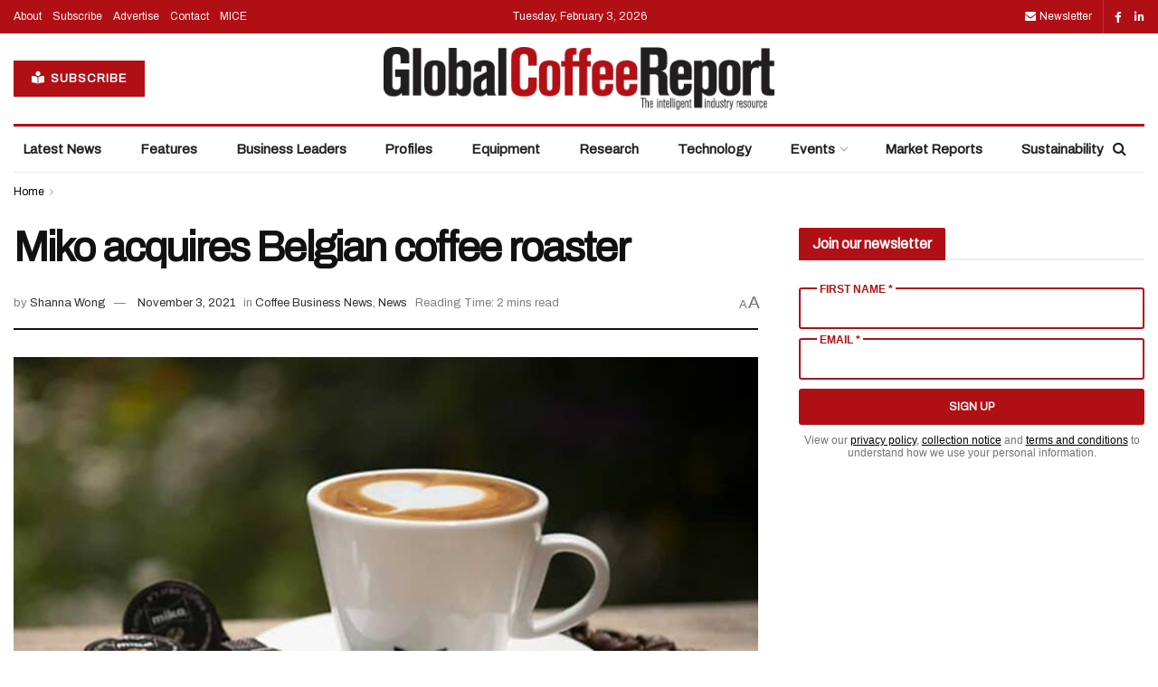

--- FILE ---
content_type: text/html; charset=UTF-8
request_url: https://www.gcrmag.com/miko-acquires-belgian-coffee-roaster/
body_size: 37195
content:
<!doctype html>
<!--[if lt IE 7]> <html class="no-js lt-ie9 lt-ie8 lt-ie7" lang="en-US"> <![endif]-->
<!--[if IE 7]>    <html class="no-js lt-ie9 lt-ie8" lang="en-US"> <![endif]-->
<!--[if IE 8]>    <html class="no-js lt-ie9" lang="en-US"> <![endif]-->
<!--[if IE 9]>    <html class="no-js lt-ie10" lang="en-US"> <![endif]-->
<!--[if gt IE 8]><!--> <html class="no-js" lang="en-US"> <!--<![endif]-->
<head>
    <meta http-equiv="Content-Type" content="text/html; charset=UTF-8" />
    <meta name='viewport' content='width=device-width, initial-scale=1, user-scalable=yes' />
    <link rel="profile" href="http://gmpg.org/xfn/11" />
    <link rel="pingback" href="https://www.gcrmag.com/xmlrpc.php" />
    <meta name='robots' content='index, follow, max-image-preview:large, max-snippet:-1, max-video-preview:-1' />
	<style>img:is([sizes="auto" i], [sizes^="auto," i]) { contain-intrinsic-size: 3000px 1500px }</style>
				<script type="text/javascript">
			  var jnews_ajax_url = '/?ajax-request=jnews'
			</script>
			<script type="text/javascript">;window.jnews=window.jnews||{},window.jnews.library=window.jnews.library||{},window.jnews.library=function(){"use strict";var e=this;e.win=window,e.doc=document,e.noop=function(){},e.globalBody=e.doc.getElementsByTagName("body")[0],e.globalBody=e.globalBody?e.globalBody:e.doc,e.win.jnewsDataStorage=e.win.jnewsDataStorage||{_storage:new WeakMap,put:function(e,t,n){this._storage.has(e)||this._storage.set(e,new Map),this._storage.get(e).set(t,n)},get:function(e,t){return this._storage.get(e).get(t)},has:function(e,t){return this._storage.has(e)&&this._storage.get(e).has(t)},remove:function(e,t){var n=this._storage.get(e).delete(t);return 0===!this._storage.get(e).size&&this._storage.delete(e),n}},e.windowWidth=function(){return e.win.innerWidth||e.docEl.clientWidth||e.globalBody.clientWidth},e.windowHeight=function(){return e.win.innerHeight||e.docEl.clientHeight||e.globalBody.clientHeight},e.requestAnimationFrame=e.win.requestAnimationFrame||e.win.webkitRequestAnimationFrame||e.win.mozRequestAnimationFrame||e.win.msRequestAnimationFrame||window.oRequestAnimationFrame||function(e){return setTimeout(e,1e3/60)},e.cancelAnimationFrame=e.win.cancelAnimationFrame||e.win.webkitCancelAnimationFrame||e.win.webkitCancelRequestAnimationFrame||e.win.mozCancelAnimationFrame||e.win.msCancelRequestAnimationFrame||e.win.oCancelRequestAnimationFrame||function(e){clearTimeout(e)},e.classListSupport="classList"in document.createElement("_"),e.hasClass=e.classListSupport?function(e,t){return e.classList.contains(t)}:function(e,t){return e.className.indexOf(t)>=0},e.addClass=e.classListSupport?function(t,n){e.hasClass(t,n)||t.classList.add(n)}:function(t,n){e.hasClass(t,n)||(t.className+=" "+n)},e.removeClass=e.classListSupport?function(t,n){e.hasClass(t,n)&&t.classList.remove(n)}:function(t,n){e.hasClass(t,n)&&(t.className=t.className.replace(n,""))},e.objKeys=function(e){var t=[];for(var n in e)Object.prototype.hasOwnProperty.call(e,n)&&t.push(n);return t},e.isObjectSame=function(e,t){var n=!0;return JSON.stringify(e)!==JSON.stringify(t)&&(n=!1),n},e.extend=function(){for(var e,t,n,o=arguments[0]||{},i=1,a=arguments.length;i<a;i++)if(null!==(e=arguments[i]))for(t in e)o!==(n=e[t])&&void 0!==n&&(o[t]=n);return o},e.dataStorage=e.win.jnewsDataStorage,e.isVisible=function(e){return 0!==e.offsetWidth&&0!==e.offsetHeight||e.getBoundingClientRect().length},e.getHeight=function(e){return e.offsetHeight||e.clientHeight||e.getBoundingClientRect().height},e.getWidth=function(e){return e.offsetWidth||e.clientWidth||e.getBoundingClientRect().width},e.supportsPassive=!1;try{var t=Object.defineProperty({},"passive",{get:function(){e.supportsPassive=!0}});"createEvent"in e.doc?e.win.addEventListener("test",null,t):"fireEvent"in e.doc&&e.win.attachEvent("test",null)}catch(e){}e.passiveOption=!!e.supportsPassive&&{passive:!0},e.setStorage=function(e,t){e="jnews-"+e;var n={expired:Math.floor(((new Date).getTime()+432e5)/1e3)};t=Object.assign(n,t);localStorage.setItem(e,JSON.stringify(t))},e.getStorage=function(e){e="jnews-"+e;var t=localStorage.getItem(e);return null!==t&&0<t.length?JSON.parse(localStorage.getItem(e)):{}},e.expiredStorage=function(){var t,n="jnews-";for(var o in localStorage)o.indexOf(n)>-1&&"undefined"!==(t=e.getStorage(o.replace(n,""))).expired&&t.expired<Math.floor((new Date).getTime()/1e3)&&localStorage.removeItem(o)},e.addEvents=function(t,n,o){for(var i in n){var a=["touchstart","touchmove"].indexOf(i)>=0&&!o&&e.passiveOption;"createEvent"in e.doc?t.addEventListener(i,n[i],a):"fireEvent"in e.doc&&t.attachEvent("on"+i,n[i])}},e.removeEvents=function(t,n){for(var o in n)"createEvent"in e.doc?t.removeEventListener(o,n[o]):"fireEvent"in e.doc&&t.detachEvent("on"+o,n[o])},e.triggerEvents=function(t,n,o){var i;o=o||{detail:null};return"createEvent"in e.doc?(!(i=e.doc.createEvent("CustomEvent")||new CustomEvent(n)).initCustomEvent||i.initCustomEvent(n,!0,!1,o),void t.dispatchEvent(i)):"fireEvent"in e.doc?((i=e.doc.createEventObject()).eventType=n,void t.fireEvent("on"+i.eventType,i)):void 0},e.getParents=function(t,n){void 0===n&&(n=e.doc);for(var o=[],i=t.parentNode,a=!1;!a;)if(i){var r=i;r.querySelectorAll(n).length?a=!0:(o.push(r),i=r.parentNode)}else o=[],a=!0;return o},e.forEach=function(e,t,n){for(var o=0,i=e.length;o<i;o++)t.call(n,e[o],o)},e.getText=function(e){return e.innerText||e.textContent},e.setText=function(e,t){var n="object"==typeof t?t.innerText||t.textContent:t;e.innerText&&(e.innerText=n),e.textContent&&(e.textContent=n)},e.httpBuildQuery=function(t){return e.objKeys(t).reduce(function t(n){var o=arguments.length>1&&void 0!==arguments[1]?arguments[1]:null;return function(i,a){var r=n[a];a=encodeURIComponent(a);var s=o?"".concat(o,"[").concat(a,"]"):a;return null==r||"function"==typeof r?(i.push("".concat(s,"=")),i):["number","boolean","string"].includes(typeof r)?(i.push("".concat(s,"=").concat(encodeURIComponent(r))),i):(i.push(e.objKeys(r).reduce(t(r,s),[]).join("&")),i)}}(t),[]).join("&")},e.get=function(t,n,o,i){return o="function"==typeof o?o:e.noop,e.ajax("GET",t,n,o,i)},e.post=function(t,n,o,i){return o="function"==typeof o?o:e.noop,e.ajax("POST",t,n,o,i)},e.ajax=function(t,n,o,i,a){var r=new XMLHttpRequest,s=n,c=e.httpBuildQuery(o);if(t=-1!=["GET","POST"].indexOf(t)?t:"GET",r.open(t,s+("GET"==t?"?"+c:""),!0),"POST"==t&&r.setRequestHeader("Content-type","application/x-www-form-urlencoded"),r.setRequestHeader("X-Requested-With","XMLHttpRequest"),r.onreadystatechange=function(){4===r.readyState&&200<=r.status&&300>r.status&&"function"==typeof i&&i.call(void 0,r.response)},void 0!==a&&!a){return{xhr:r,send:function(){r.send("POST"==t?c:null)}}}return r.send("POST"==t?c:null),{xhr:r}},e.scrollTo=function(t,n,o){function i(e,t,n){this.start=this.position(),this.change=e-this.start,this.currentTime=0,this.increment=20,this.duration=void 0===n?500:n,this.callback=t,this.finish=!1,this.animateScroll()}return Math.easeInOutQuad=function(e,t,n,o){return(e/=o/2)<1?n/2*e*e+t:-n/2*(--e*(e-2)-1)+t},i.prototype.stop=function(){this.finish=!0},i.prototype.move=function(t){e.doc.documentElement.scrollTop=t,e.globalBody.parentNode.scrollTop=t,e.globalBody.scrollTop=t},i.prototype.position=function(){return e.doc.documentElement.scrollTop||e.globalBody.parentNode.scrollTop||e.globalBody.scrollTop},i.prototype.animateScroll=function(){this.currentTime+=this.increment;var t=Math.easeInOutQuad(this.currentTime,this.start,this.change,this.duration);this.move(t),this.currentTime<this.duration&&!this.finish?e.requestAnimationFrame.call(e.win,this.animateScroll.bind(this)):this.callback&&"function"==typeof this.callback&&this.callback()},new i(t,n,o)},e.unwrap=function(t){var n,o=t;e.forEach(t,(function(e,t){n?n+=e:n=e})),o.replaceWith(n)},e.performance={start:function(e){performance.mark(e+"Start")},stop:function(e){performance.mark(e+"End"),performance.measure(e,e+"Start",e+"End")}},e.fps=function(){var t=0,n=0,o=0;!function(){var i=t=0,a=0,r=0,s=document.getElementById("fpsTable"),c=function(t){void 0===document.getElementsByTagName("body")[0]?e.requestAnimationFrame.call(e.win,(function(){c(t)})):document.getElementsByTagName("body")[0].appendChild(t)};null===s&&((s=document.createElement("div")).style.position="fixed",s.style.top="120px",s.style.left="10px",s.style.width="100px",s.style.height="20px",s.style.border="1px solid black",s.style.fontSize="11px",s.style.zIndex="100000",s.style.backgroundColor="white",s.id="fpsTable",c(s));var l=function(){o++,n=Date.now(),(a=(o/(r=(n-t)/1e3)).toPrecision(2))!=i&&(i=a,s.innerHTML=i+"fps"),1<r&&(t=n,o=0),e.requestAnimationFrame.call(e.win,l)};l()}()},e.instr=function(e,t){for(var n=0;n<t.length;n++)if(-1!==e.toLowerCase().indexOf(t[n].toLowerCase()))return!0},e.winLoad=function(t,n){function o(o){if("complete"===e.doc.readyState||"interactive"===e.doc.readyState)return!o||n?setTimeout(t,n||1):t(o),1}o()||e.addEvents(e.win,{load:o})},e.docReady=function(t,n){function o(o){if("complete"===e.doc.readyState||"interactive"===e.doc.readyState)return!o||n?setTimeout(t,n||1):t(o),1}o()||e.addEvents(e.doc,{DOMContentLoaded:o})},e.fireOnce=function(){e.docReady((function(){e.assets=e.assets||[],e.assets.length&&(e.boot(),e.load_assets())}),50)},e.boot=function(){e.length&&e.doc.querySelectorAll("style[media]").forEach((function(e){"not all"==e.getAttribute("media")&&e.removeAttribute("media")}))},e.create_js=function(t,n){var o=e.doc.createElement("script");switch(o.setAttribute("src",t),n){case"defer":o.setAttribute("defer",!0);break;case"async":o.setAttribute("async",!0);break;case"deferasync":o.setAttribute("defer",!0),o.setAttribute("async",!0)}e.globalBody.appendChild(o)},e.load_assets=function(){"object"==typeof e.assets&&e.forEach(e.assets.slice(0),(function(t,n){var o="";t.defer&&(o+="defer"),t.async&&(o+="async"),e.create_js(t.url,o);var i=e.assets.indexOf(t);i>-1&&e.assets.splice(i,1)})),e.assets=jnewsoption.au_scripts=window.jnewsads=[]},e.setCookie=function(e,t,n){var o="";if(n){var i=new Date;i.setTime(i.getTime()+24*n*60*60*1e3),o="; expires="+i.toUTCString()}document.cookie=e+"="+(t||"")+o+"; path=/"},e.getCookie=function(e){for(var t=e+"=",n=document.cookie.split(";"),o=0;o<n.length;o++){for(var i=n[o];" "==i.charAt(0);)i=i.substring(1,i.length);if(0==i.indexOf(t))return i.substring(t.length,i.length)}return null},e.eraseCookie=function(e){document.cookie=e+"=; Path=/; Expires=Thu, 01 Jan 1970 00:00:01 GMT;"},e.docReady((function(){e.globalBody=e.globalBody==e.doc?e.doc.getElementsByTagName("body")[0]:e.globalBody,e.globalBody=e.globalBody?e.globalBody:e.doc})),e.winLoad((function(){e.winLoad((function(){var t=!1;if(void 0!==window.jnewsadmin)if(void 0!==window.file_version_checker){var n=e.objKeys(window.file_version_checker);n.length?n.forEach((function(e){t||"10.0.4"===window.file_version_checker[e]||(t=!0)})):t=!0}else t=!0;t&&(window.jnewsHelper.getMessage(),window.jnewsHelper.getNotice())}),2500)}))},window.jnews.library=new window.jnews.library;</script>
	<!-- This site is optimized with the Yoast SEO plugin v26.7 - https://yoast.com/wordpress/plugins/seo/ -->
	<title>Miko acquires Belgian coffee roaster - Global Coffee Report</title>
<link data-rocket-preload as="style" href="https://fonts.googleapis.com/css?family=Archivo%3Areguler&#038;display=swap" rel="preload">
<link href="https://fonts.googleapis.com/css?family=Archivo%3Areguler&#038;display=swap" media="print" onload="this.media=&#039;all&#039;" rel="stylesheet">
<noscript data-wpr-hosted-gf-parameters=""><link rel="stylesheet" href="https://fonts.googleapis.com/css?family=Archivo%3Areguler&#038;display=swap"></noscript>
	<meta name="description" content="Specialist coffee service Miko has acquired coffee roasting company SAS at a purchase price of approximately US $2.1 million." />
	<link rel="canonical" href="https://www.gcrmag.com/miko-acquires-belgian-coffee-roaster/" />
	<meta property="og:locale" content="en_US" />
	<meta property="og:type" content="article" />
	<meta property="og:title" content="Miko acquires Belgian coffee roaster - Global Coffee Report" />
	<meta property="og:description" content="Specialist coffee service Miko has acquired coffee roasting company SAS at a purchase price of approximately US $2.1 million." />
	<meta property="og:url" content="https://www.gcrmag.com/miko-acquires-belgian-coffee-roaster/" />
	<meta property="og:site_name" content="Global Coffee Report" />
	<meta property="article:published_time" content="2021-11-03T02:58:51+00:00" />
	<meta property="og:image" content="https://www.gcrmag.com/wp-content/uploads/2021/11/Miko-1.jpg" />
	<meta property="og:image:width" content="1800" />
	<meta property="og:image:height" content="1200" />
	<meta property="og:image:type" content="image/jpeg" />
	<meta name="author" content="Shanna Wong" />
	<meta name="twitter:card" content="summary_large_image" />
	<meta name="twitter:label1" content="Written by" />
	<meta name="twitter:data1" content="Shanna Wong" />
	<meta name="twitter:label2" content="Est. reading time" />
	<meta name="twitter:data2" content="3 minutes" />
	<script type="application/ld+json" class="yoast-schema-graph">{"@context":"https://schema.org","@graph":[{"@type":"Article","@id":"https://www.gcrmag.com/miko-acquires-belgian-coffee-roaster/#article","isPartOf":{"@id":"https://www.gcrmag.com/miko-acquires-belgian-coffee-roaster/"},"author":{"name":"Shanna Wong","@id":"https://www.gcrmag.com/#/schema/person/a9929dd3dd8e5608a19f4ede162870fa"},"headline":"Miko acquires Belgian coffee roaster","datePublished":"2021-11-03T02:58:51+00:00","mainEntityOfPage":{"@id":"https://www.gcrmag.com/miko-acquires-belgian-coffee-roaster/"},"wordCount":450,"image":{"@id":"https://www.gcrmag.com/miko-acquires-belgian-coffee-roaster/#primaryimage"},"thumbnailUrl":"https://www.gcrmag.com/wp-content/uploads/2021/11/Miko-1.jpg","keywords":["Miko","SAS coffee roasters"],"articleSection":["Coffee Business News","News"],"inLanguage":"en-US"},{"@type":"WebPage","@id":"https://www.gcrmag.com/miko-acquires-belgian-coffee-roaster/","url":"https://www.gcrmag.com/miko-acquires-belgian-coffee-roaster/","name":"Miko acquires Belgian coffee roaster - Global Coffee Report","isPartOf":{"@id":"https://www.gcrmag.com/#website"},"primaryImageOfPage":{"@id":"https://www.gcrmag.com/miko-acquires-belgian-coffee-roaster/#primaryimage"},"image":{"@id":"https://www.gcrmag.com/miko-acquires-belgian-coffee-roaster/#primaryimage"},"thumbnailUrl":"https://www.gcrmag.com/wp-content/uploads/2021/11/Miko-1.jpg","datePublished":"2021-11-03T02:58:51+00:00","author":{"@id":"https://www.gcrmag.com/#/schema/person/a9929dd3dd8e5608a19f4ede162870fa"},"description":"Specialist coffee service Miko has acquired coffee roasting company SAS at a purchase price of approximately US $2.1 million.","breadcrumb":{"@id":"https://www.gcrmag.com/miko-acquires-belgian-coffee-roaster/#breadcrumb"},"inLanguage":"en-US","potentialAction":[{"@type":"ReadAction","target":["https://www.gcrmag.com/miko-acquires-belgian-coffee-roaster/"]}]},{"@type":"ImageObject","inLanguage":"en-US","@id":"https://www.gcrmag.com/miko-acquires-belgian-coffee-roaster/#primaryimage","url":"https://www.gcrmag.com/wp-content/uploads/2021/11/Miko-1.jpg","contentUrl":"https://www.gcrmag.com/wp-content/uploads/2021/11/Miko-1.jpg","width":1800,"height":1200,"caption":"Miko"},{"@type":"BreadcrumbList","@id":"https://www.gcrmag.com/miko-acquires-belgian-coffee-roaster/#breadcrumb","itemListElement":[{"@type":"ListItem","position":1,"name":"Home","item":"https://www.gcrmag.com/"},{"@type":"ListItem","position":2,"name":"All Articles","item":"https://www.gcrmag.com/all-articles/"},{"@type":"ListItem","position":3,"name":"Miko acquires Belgian coffee roaster"}]},{"@type":"WebSite","@id":"https://www.gcrmag.com/#website","url":"https://www.gcrmag.com/","name":"Global Coffee Report","description":"","potentialAction":[{"@type":"SearchAction","target":{"@type":"EntryPoint","urlTemplate":"https://www.gcrmag.com/?s={search_term_string}"},"query-input":{"@type":"PropertyValueSpecification","valueRequired":true,"valueName":"search_term_string"}}],"inLanguage":"en-US"},{"@type":"Person","@id":"https://www.gcrmag.com/#/schema/person/a9929dd3dd8e5608a19f4ede162870fa","name":"Shanna Wong","image":{"@type":"ImageObject","inLanguage":"en-US","@id":"https://www.gcrmag.com/#/schema/person/image/","url":"https://secure.gravatar.com/avatar/33078f6d79b02d3a9f38555c6f822ff2669e1556253df44e674aae6d0bf49c91?s=96&d=mm&r=g","contentUrl":"https://secure.gravatar.com/avatar/33078f6d79b02d3a9f38555c6f822ff2669e1556253df44e674aae6d0bf49c91?s=96&d=mm&r=g","caption":"Shanna Wong"},"url":"https://www.gcrmag.com/author/shanna-wong/"}]}</script>
	<!-- / Yoast SEO plugin. -->


<link rel='dns-prefetch' href='//www.googletagmanager.com' />
<link rel='dns-prefetch' href='//cdn.pcmcloud.com' />
<link rel='dns-prefetch' href='//securepubads.g.doubleclick.net' />
<link rel='dns-prefetch' href='//www.gcrmag.com' />
<link rel='dns-prefetch' href='//use.fontawesome.com' />
<link rel='dns-prefetch' href='//fonts.googleapis.com' />
<link rel='preconnect' href='https://fonts.gstatic.com' />
<link rel="alternate" type="application/rss+xml" title="Global Coffee Report &raquo; Feed" href="https://www.gcrmag.com/feed/" />
<link rel="alternate" type="application/rss+xml" title="Global Coffee Report &raquo; Comments Feed" href="https://www.gcrmag.com/comments/feed/" />
<script type="text/javascript">
/* <![CDATA[ */
window._wpemojiSettings = {"baseUrl":"https:\/\/s.w.org\/images\/core\/emoji\/16.0.1\/72x72\/","ext":".png","svgUrl":"https:\/\/s.w.org\/images\/core\/emoji\/16.0.1\/svg\/","svgExt":".svg","source":{"concatemoji":"https:\/\/www.gcrmag.com\/wp-includes\/js\/wp-emoji-release.min.js?ver=3ce375bd6d91cb09db3b926d11744ecb"}};
/*! This file is auto-generated */
!function(s,n){var o,i,e;function c(e){try{var t={supportTests:e,timestamp:(new Date).valueOf()};sessionStorage.setItem(o,JSON.stringify(t))}catch(e){}}function p(e,t,n){e.clearRect(0,0,e.canvas.width,e.canvas.height),e.fillText(t,0,0);var t=new Uint32Array(e.getImageData(0,0,e.canvas.width,e.canvas.height).data),a=(e.clearRect(0,0,e.canvas.width,e.canvas.height),e.fillText(n,0,0),new Uint32Array(e.getImageData(0,0,e.canvas.width,e.canvas.height).data));return t.every(function(e,t){return e===a[t]})}function u(e,t){e.clearRect(0,0,e.canvas.width,e.canvas.height),e.fillText(t,0,0);for(var n=e.getImageData(16,16,1,1),a=0;a<n.data.length;a++)if(0!==n.data[a])return!1;return!0}function f(e,t,n,a){switch(t){case"flag":return n(e,"\ud83c\udff3\ufe0f\u200d\u26a7\ufe0f","\ud83c\udff3\ufe0f\u200b\u26a7\ufe0f")?!1:!n(e,"\ud83c\udde8\ud83c\uddf6","\ud83c\udde8\u200b\ud83c\uddf6")&&!n(e,"\ud83c\udff4\udb40\udc67\udb40\udc62\udb40\udc65\udb40\udc6e\udb40\udc67\udb40\udc7f","\ud83c\udff4\u200b\udb40\udc67\u200b\udb40\udc62\u200b\udb40\udc65\u200b\udb40\udc6e\u200b\udb40\udc67\u200b\udb40\udc7f");case"emoji":return!a(e,"\ud83e\udedf")}return!1}function g(e,t,n,a){var r="undefined"!=typeof WorkerGlobalScope&&self instanceof WorkerGlobalScope?new OffscreenCanvas(300,150):s.createElement("canvas"),o=r.getContext("2d",{willReadFrequently:!0}),i=(o.textBaseline="top",o.font="600 32px Arial",{});return e.forEach(function(e){i[e]=t(o,e,n,a)}),i}function t(e){var t=s.createElement("script");t.src=e,t.defer=!0,s.head.appendChild(t)}"undefined"!=typeof Promise&&(o="wpEmojiSettingsSupports",i=["flag","emoji"],n.supports={everything:!0,everythingExceptFlag:!0},e=new Promise(function(e){s.addEventListener("DOMContentLoaded",e,{once:!0})}),new Promise(function(t){var n=function(){try{var e=JSON.parse(sessionStorage.getItem(o));if("object"==typeof e&&"number"==typeof e.timestamp&&(new Date).valueOf()<e.timestamp+604800&&"object"==typeof e.supportTests)return e.supportTests}catch(e){}return null}();if(!n){if("undefined"!=typeof Worker&&"undefined"!=typeof OffscreenCanvas&&"undefined"!=typeof URL&&URL.createObjectURL&&"undefined"!=typeof Blob)try{var e="postMessage("+g.toString()+"("+[JSON.stringify(i),f.toString(),p.toString(),u.toString()].join(",")+"));",a=new Blob([e],{type:"text/javascript"}),r=new Worker(URL.createObjectURL(a),{name:"wpTestEmojiSupports"});return void(r.onmessage=function(e){c(n=e.data),r.terminate(),t(n)})}catch(e){}c(n=g(i,f,p,u))}t(n)}).then(function(e){for(var t in e)n.supports[t]=e[t],n.supports.everything=n.supports.everything&&n.supports[t],"flag"!==t&&(n.supports.everythingExceptFlag=n.supports.everythingExceptFlag&&n.supports[t]);n.supports.everythingExceptFlag=n.supports.everythingExceptFlag&&!n.supports.flag,n.DOMReady=!1,n.readyCallback=function(){n.DOMReady=!0}}).then(function(){return e}).then(function(){var e;n.supports.everything||(n.readyCallback(),(e=n.source||{}).concatemoji?t(e.concatemoji):e.wpemoji&&e.twemoji&&(t(e.twemoji),t(e.wpemoji)))}))}((window,document),window._wpemojiSettings);
/* ]]> */
</script>
<style id='wp-emoji-styles-inline-css' type='text/css'>

	img.wp-smiley, img.emoji {
		display: inline !important;
		border: none !important;
		box-shadow: none !important;
		height: 1em !important;
		width: 1em !important;
		margin: 0 0.07em !important;
		vertical-align: -0.1em !important;
		background: none !important;
		padding: 0 !important;
	}
</style>
<link rel='stylesheet' id='wp-block-library-css' href='https://www.gcrmag.com/wp-includes/css/dist/block-library/style.min.css?ver=3ce375bd6d91cb09db3b926d11744ecb' type='text/css' media='all' />
<style id='classic-theme-styles-inline-css' type='text/css'>
/*! This file is auto-generated */
.wp-block-button__link{color:#fff;background-color:#32373c;border-radius:9999px;box-shadow:none;text-decoration:none;padding:calc(.667em + 2px) calc(1.333em + 2px);font-size:1.125em}.wp-block-file__button{background:#32373c;color:#fff;text-decoration:none}
</style>
<style id='font-awesome-svg-styles-default-inline-css' type='text/css'>
.svg-inline--fa {
  display: inline-block;
  height: 1em;
  overflow: visible;
  vertical-align: -.125em;
}
</style>
<link data-minify="1" rel='stylesheet' id='font-awesome-svg-styles-css' href='https://www.gcrmag.com/wp-content/cache/min/1/wp-content/uploads/font-awesome/v6.4.2/css/svg-with-js.css?ver=1768951083' type='text/css' media='all' />
<style id='font-awesome-svg-styles-inline-css' type='text/css'>
   .wp-block-font-awesome-icon svg::before,
   .wp-rich-text-font-awesome-icon svg::before {content: unset;}
</style>
<style id='global-styles-inline-css' type='text/css'>
:root{--wp--preset--aspect-ratio--square: 1;--wp--preset--aspect-ratio--4-3: 4/3;--wp--preset--aspect-ratio--3-4: 3/4;--wp--preset--aspect-ratio--3-2: 3/2;--wp--preset--aspect-ratio--2-3: 2/3;--wp--preset--aspect-ratio--16-9: 16/9;--wp--preset--aspect-ratio--9-16: 9/16;--wp--preset--color--black: #000000;--wp--preset--color--cyan-bluish-gray: #abb8c3;--wp--preset--color--white: #ffffff;--wp--preset--color--pale-pink: #f78da7;--wp--preset--color--vivid-red: #cf2e2e;--wp--preset--color--luminous-vivid-orange: #ff6900;--wp--preset--color--luminous-vivid-amber: #fcb900;--wp--preset--color--light-green-cyan: #7bdcb5;--wp--preset--color--vivid-green-cyan: #00d084;--wp--preset--color--pale-cyan-blue: #8ed1fc;--wp--preset--color--vivid-cyan-blue: #0693e3;--wp--preset--color--vivid-purple: #9b51e0;--wp--preset--gradient--vivid-cyan-blue-to-vivid-purple: linear-gradient(135deg,rgba(6,147,227,1) 0%,rgb(155,81,224) 100%);--wp--preset--gradient--light-green-cyan-to-vivid-green-cyan: linear-gradient(135deg,rgb(122,220,180) 0%,rgb(0,208,130) 100%);--wp--preset--gradient--luminous-vivid-amber-to-luminous-vivid-orange: linear-gradient(135deg,rgba(252,185,0,1) 0%,rgba(255,105,0,1) 100%);--wp--preset--gradient--luminous-vivid-orange-to-vivid-red: linear-gradient(135deg,rgba(255,105,0,1) 0%,rgb(207,46,46) 100%);--wp--preset--gradient--very-light-gray-to-cyan-bluish-gray: linear-gradient(135deg,rgb(238,238,238) 0%,rgb(169,184,195) 100%);--wp--preset--gradient--cool-to-warm-spectrum: linear-gradient(135deg,rgb(74,234,220) 0%,rgb(151,120,209) 20%,rgb(207,42,186) 40%,rgb(238,44,130) 60%,rgb(251,105,98) 80%,rgb(254,248,76) 100%);--wp--preset--gradient--blush-light-purple: linear-gradient(135deg,rgb(255,206,236) 0%,rgb(152,150,240) 100%);--wp--preset--gradient--blush-bordeaux: linear-gradient(135deg,rgb(254,205,165) 0%,rgb(254,45,45) 50%,rgb(107,0,62) 100%);--wp--preset--gradient--luminous-dusk: linear-gradient(135deg,rgb(255,203,112) 0%,rgb(199,81,192) 50%,rgb(65,88,208) 100%);--wp--preset--gradient--pale-ocean: linear-gradient(135deg,rgb(255,245,203) 0%,rgb(182,227,212) 50%,rgb(51,167,181) 100%);--wp--preset--gradient--electric-grass: linear-gradient(135deg,rgb(202,248,128) 0%,rgb(113,206,126) 100%);--wp--preset--gradient--midnight: linear-gradient(135deg,rgb(2,3,129) 0%,rgb(40,116,252) 100%);--wp--preset--font-size--small: 13px;--wp--preset--font-size--medium: 20px;--wp--preset--font-size--large: 36px;--wp--preset--font-size--x-large: 42px;--wp--preset--spacing--20: 0.44rem;--wp--preset--spacing--30: 0.67rem;--wp--preset--spacing--40: 1rem;--wp--preset--spacing--50: 1.5rem;--wp--preset--spacing--60: 2.25rem;--wp--preset--spacing--70: 3.38rem;--wp--preset--spacing--80: 5.06rem;--wp--preset--shadow--natural: 6px 6px 9px rgba(0, 0, 0, 0.2);--wp--preset--shadow--deep: 12px 12px 50px rgba(0, 0, 0, 0.4);--wp--preset--shadow--sharp: 6px 6px 0px rgba(0, 0, 0, 0.2);--wp--preset--shadow--outlined: 6px 6px 0px -3px rgba(255, 255, 255, 1), 6px 6px rgba(0, 0, 0, 1);--wp--preset--shadow--crisp: 6px 6px 0px rgba(0, 0, 0, 1);}:where(.is-layout-flex){gap: 0.5em;}:where(.is-layout-grid){gap: 0.5em;}body .is-layout-flex{display: flex;}.is-layout-flex{flex-wrap: wrap;align-items: center;}.is-layout-flex > :is(*, div){margin: 0;}body .is-layout-grid{display: grid;}.is-layout-grid > :is(*, div){margin: 0;}:where(.wp-block-columns.is-layout-flex){gap: 2em;}:where(.wp-block-columns.is-layout-grid){gap: 2em;}:where(.wp-block-post-template.is-layout-flex){gap: 1.25em;}:where(.wp-block-post-template.is-layout-grid){gap: 1.25em;}.has-black-color{color: var(--wp--preset--color--black) !important;}.has-cyan-bluish-gray-color{color: var(--wp--preset--color--cyan-bluish-gray) !important;}.has-white-color{color: var(--wp--preset--color--white) !important;}.has-pale-pink-color{color: var(--wp--preset--color--pale-pink) !important;}.has-vivid-red-color{color: var(--wp--preset--color--vivid-red) !important;}.has-luminous-vivid-orange-color{color: var(--wp--preset--color--luminous-vivid-orange) !important;}.has-luminous-vivid-amber-color{color: var(--wp--preset--color--luminous-vivid-amber) !important;}.has-light-green-cyan-color{color: var(--wp--preset--color--light-green-cyan) !important;}.has-vivid-green-cyan-color{color: var(--wp--preset--color--vivid-green-cyan) !important;}.has-pale-cyan-blue-color{color: var(--wp--preset--color--pale-cyan-blue) !important;}.has-vivid-cyan-blue-color{color: var(--wp--preset--color--vivid-cyan-blue) !important;}.has-vivid-purple-color{color: var(--wp--preset--color--vivid-purple) !important;}.has-black-background-color{background-color: var(--wp--preset--color--black) !important;}.has-cyan-bluish-gray-background-color{background-color: var(--wp--preset--color--cyan-bluish-gray) !important;}.has-white-background-color{background-color: var(--wp--preset--color--white) !important;}.has-pale-pink-background-color{background-color: var(--wp--preset--color--pale-pink) !important;}.has-vivid-red-background-color{background-color: var(--wp--preset--color--vivid-red) !important;}.has-luminous-vivid-orange-background-color{background-color: var(--wp--preset--color--luminous-vivid-orange) !important;}.has-luminous-vivid-amber-background-color{background-color: var(--wp--preset--color--luminous-vivid-amber) !important;}.has-light-green-cyan-background-color{background-color: var(--wp--preset--color--light-green-cyan) !important;}.has-vivid-green-cyan-background-color{background-color: var(--wp--preset--color--vivid-green-cyan) !important;}.has-pale-cyan-blue-background-color{background-color: var(--wp--preset--color--pale-cyan-blue) !important;}.has-vivid-cyan-blue-background-color{background-color: var(--wp--preset--color--vivid-cyan-blue) !important;}.has-vivid-purple-background-color{background-color: var(--wp--preset--color--vivid-purple) !important;}.has-black-border-color{border-color: var(--wp--preset--color--black) !important;}.has-cyan-bluish-gray-border-color{border-color: var(--wp--preset--color--cyan-bluish-gray) !important;}.has-white-border-color{border-color: var(--wp--preset--color--white) !important;}.has-pale-pink-border-color{border-color: var(--wp--preset--color--pale-pink) !important;}.has-vivid-red-border-color{border-color: var(--wp--preset--color--vivid-red) !important;}.has-luminous-vivid-orange-border-color{border-color: var(--wp--preset--color--luminous-vivid-orange) !important;}.has-luminous-vivid-amber-border-color{border-color: var(--wp--preset--color--luminous-vivid-amber) !important;}.has-light-green-cyan-border-color{border-color: var(--wp--preset--color--light-green-cyan) !important;}.has-vivid-green-cyan-border-color{border-color: var(--wp--preset--color--vivid-green-cyan) !important;}.has-pale-cyan-blue-border-color{border-color: var(--wp--preset--color--pale-cyan-blue) !important;}.has-vivid-cyan-blue-border-color{border-color: var(--wp--preset--color--vivid-cyan-blue) !important;}.has-vivid-purple-border-color{border-color: var(--wp--preset--color--vivid-purple) !important;}.has-vivid-cyan-blue-to-vivid-purple-gradient-background{background: var(--wp--preset--gradient--vivid-cyan-blue-to-vivid-purple) !important;}.has-light-green-cyan-to-vivid-green-cyan-gradient-background{background: var(--wp--preset--gradient--light-green-cyan-to-vivid-green-cyan) !important;}.has-luminous-vivid-amber-to-luminous-vivid-orange-gradient-background{background: var(--wp--preset--gradient--luminous-vivid-amber-to-luminous-vivid-orange) !important;}.has-luminous-vivid-orange-to-vivid-red-gradient-background{background: var(--wp--preset--gradient--luminous-vivid-orange-to-vivid-red) !important;}.has-very-light-gray-to-cyan-bluish-gray-gradient-background{background: var(--wp--preset--gradient--very-light-gray-to-cyan-bluish-gray) !important;}.has-cool-to-warm-spectrum-gradient-background{background: var(--wp--preset--gradient--cool-to-warm-spectrum) !important;}.has-blush-light-purple-gradient-background{background: var(--wp--preset--gradient--blush-light-purple) !important;}.has-blush-bordeaux-gradient-background{background: var(--wp--preset--gradient--blush-bordeaux) !important;}.has-luminous-dusk-gradient-background{background: var(--wp--preset--gradient--luminous-dusk) !important;}.has-pale-ocean-gradient-background{background: var(--wp--preset--gradient--pale-ocean) !important;}.has-electric-grass-gradient-background{background: var(--wp--preset--gradient--electric-grass) !important;}.has-midnight-gradient-background{background: var(--wp--preset--gradient--midnight) !important;}.has-small-font-size{font-size: var(--wp--preset--font-size--small) !important;}.has-medium-font-size{font-size: var(--wp--preset--font-size--medium) !important;}.has-large-font-size{font-size: var(--wp--preset--font-size--large) !important;}.has-x-large-font-size{font-size: var(--wp--preset--font-size--x-large) !important;}
:where(.wp-block-post-template.is-layout-flex){gap: 1.25em;}:where(.wp-block-post-template.is-layout-grid){gap: 1.25em;}
:where(.wp-block-columns.is-layout-flex){gap: 2em;}:where(.wp-block-columns.is-layout-grid){gap: 2em;}
:root :where(.wp-block-pullquote){font-size: 1.5em;line-height: 1.6;}
</style>
<link data-minify="1" rel='stylesheet' id='pcm-ads-style-css' href='https://www.gcrmag.com/wp-content/cache/min/1/wp-content/plugins/wordpress-pcm-utilities/assets/css/style.css?ver=1768951083' type='text/css' media='all' />
<link rel='stylesheet' id='jnews-parent-style-css' href='https://www.gcrmag.com/wp-content/themes/jnews/style.css?ver=3ce375bd6d91cb09db3b926d11744ecb' type='text/css' media='all' />
<style id='jnews-parent-style-inline-css' type='text/css'>
:root {
        --logo: url(https://www.gcrmag.com/wp-content/uploads/2024/06/GCR_Colour_500px.png);
    }
</style>
<link data-minify="1" rel='stylesheet' id='js_composer_front-css' href='https://www.gcrmag.com/wp-content/cache/min/1/wp-content/plugins/js_composer/assets/css/js_composer.min.css?ver=1768951083' type='text/css' media='all' />
<link rel='stylesheet' id='font-awesome-official-css' href='https://use.fontawesome.com/releases/v6.4.2/css/all.css' type='text/css' media='all' integrity="sha384-blOohCVdhjmtROpu8+CfTnUWham9nkX7P7OZQMst+RUnhtoY/9qemFAkIKOYxDI3" crossorigin="anonymous" />

<link data-minify="1" rel='stylesheet' id='jnews-frontend-css' href='https://www.gcrmag.com/wp-content/cache/min/1/wp-content/themes/jnews/assets/dist/frontend.min.css?ver=1768951083' type='text/css' media='all' />
<link data-minify="1" rel='stylesheet' id='jnews-js-composer-css' href='https://www.gcrmag.com/wp-content/cache/min/1/wp-content/themes/jnews/assets/css/js-composer-frontend.css?ver=1768951083' type='text/css' media='all' />
<link data-minify="1" rel='stylesheet' id='jnews-style-css' href='https://www.gcrmag.com/wp-content/cache/min/1/wp-content/themes/jnews-child/style.css?ver=1768951083' type='text/css' media='all' />
<link data-minify="1" rel='stylesheet' id='jnews-darkmode-css' href='https://www.gcrmag.com/wp-content/cache/min/1/wp-content/themes/jnews/assets/css/darkmode.css?ver=1768951083' type='text/css' media='all' />
<link data-minify="1" rel='stylesheet' id='jnews-scheme-css' href='https://www.gcrmag.com/wp-content/cache/min/1/wp-content/uploads/jnews/scheme.css?ver=1768951083' type='text/css' media='all' />
<style id='rocket-lazyload-inline-css' type='text/css'>
.rll-youtube-player{position:relative;padding-bottom:56.23%;height:0;overflow:hidden;max-width:100%;}.rll-youtube-player:focus-within{outline: 2px solid currentColor;outline-offset: 5px;}.rll-youtube-player iframe{position:absolute;top:0;left:0;width:100%;height:100%;z-index:100;background:0 0}.rll-youtube-player img{bottom:0;display:block;left:0;margin:auto;max-width:100%;width:100%;position:absolute;right:0;top:0;border:none;height:auto;-webkit-transition:.4s all;-moz-transition:.4s all;transition:.4s all}.rll-youtube-player img:hover{-webkit-filter:brightness(75%)}.rll-youtube-player .play{height:100%;width:100%;left:0;top:0;position:absolute;background:url(https://www.gcrmag.com/wp-content/plugins/wp-rocket/assets/img/youtube.png) no-repeat center;background-color: transparent !important;cursor:pointer;border:none;}.wp-embed-responsive .wp-has-aspect-ratio .rll-youtube-player{position:absolute;padding-bottom:0;width:100%;height:100%;top:0;bottom:0;left:0;right:0}
</style>
<link rel='stylesheet' id='font-awesome-official-v4shim-css' href='https://use.fontawesome.com/releases/v6.4.2/css/v4-shims.css' type='text/css' media='all' integrity="sha384-IqMDcR2qh8kGcGdRrxwop5R2GiUY5h8aDR/LhYxPYiXh3sAAGGDkFvFqWgFvTsTd" crossorigin="anonymous" />
<link data-minify="1" rel='stylesheet' id='jnews-select-share-css' href='https://www.gcrmag.com/wp-content/cache/min/1/wp-content/plugins/jnews-social-share/assets/css/plugin.css?ver=1768951083' type='text/css' media='all' />
<script type="text/javascript" src="https://www.gcrmag.com/wp-includes/js/jquery/jquery.min.js?ver=3.7.1" id="jquery-core-js"></script>
<script type="text/javascript" src="https://www.gcrmag.com/wp-includes/js/jquery/jquery-migrate.min.js?ver=3.4.1" id="jquery-migrate-js"></script>
<script></script>
<style>
            :root {
                --bitz-accent-color: ;
            }
        </style><script>
            jQuery(document).ready(function(){
                jQuery('p:empty').remove();
                setTimeout(function() {
                    jQuery('p:empty').remove();
                },500);
            });
        </script>
        <script>
            window.dataLayer = window.dataLayer || [];
            window.googletag = window.googletag || {cmd: []};
        </script><script>
                function gtag(){dataLayer.push(arguments);}
                gtag('js', new Date());
                gtag('config', 'G-ZSJKFVGJXG');
            </script>
<script type='text/javascript'>
                piAId = '1098153';
                piCId = '556653';
                piHostname = 'pi.pardot.com';

                (function() {
                    function async_load(){
                        var s = document.createElement('script'); s.type = 'text/javascript';
                        s.src = ('https:' == document.location.protocol ? 'https://pi' : 'http://cdn') + '.pardot.com/pd.js';
                        var c = document.getElementsByTagName('script')[0]; c.parentNode.insertBefore(s, c);
                    }
                    if(window.attachEvent) { window.attachEvent('onload', async_load); }
                    else { window.addEventListener('load', async_load, false); }
                })();
            </script><script>(function(d,u,ac){var s=d.createElement('script');s.type='text/javascript';s.src='https://a.omappapi.com/app/js/api.min.js';s.async=true;s.dataset.user=u;s.dataset.account=ac;d.getElementsByTagName('head')[0].appendChild(s);})(document,37733,43370);</script><script>dataLayer.push({ 'gtm.start': new Date().getTime(), event: 'gtm.js' });</script><meta name="generator" content="Powered by WPBakery Page Builder - drag and drop page builder for WordPress."/>
<script type='application/ld+json'>{"@context":"http:\/\/schema.org","@type":"Organization","@id":"https:\/\/www.gcrmag.com\/#organization","url":"https:\/\/www.gcrmag.com\/","name":"","logo":{"@type":"ImageObject","url":""},"sameAs":["https:\/\/www.facebook.com\/GCRmag","https:\/\/www.linkedin.com\/showcase\/global-coffee-report\/"]}</script>
<script type='application/ld+json'>{"@context":"http:\/\/schema.org","@type":"WebSite","@id":"https:\/\/www.gcrmag.com\/#website","url":"https:\/\/www.gcrmag.com\/","name":"","potentialAction":{"@type":"SearchAction","target":"https:\/\/www.gcrmag.com\/?s={search_term_string}","query-input":"required name=search_term_string"}}</script>
<link rel="icon" href="https://www.gcrmag.com/wp-content/uploads/2024/06/cropped-GCR_Favicon-03-32x32.png" sizes="32x32" />
<link rel="icon" href="https://www.gcrmag.com/wp-content/uploads/2024/06/cropped-GCR_Favicon-03-192x192.png" sizes="192x192" />
<link rel="apple-touch-icon" href="https://www.gcrmag.com/wp-content/uploads/2024/06/cropped-GCR_Favicon-03-180x180.png" />
<meta name="msapplication-TileImage" content="https://www.gcrmag.com/wp-content/uploads/2024/06/cropped-GCR_Favicon-03-270x270.png" />
<style id="jeg_dynamic_css" type="text/css" data-type="jeg_custom-css">.jeg_container, .jeg_content, .jeg_boxed .jeg_main .jeg_container, .jeg_autoload_separator { background-color : #ffffff; } body { --j-body-color : #0a0000; --j-accent-color : #b10f16; --j-alt-color : #b10f16; --j-heading-color : #111111; } body,.jeg_newsfeed_list .tns-outer .tns-controls button,.jeg_filter_button,.owl-carousel .owl-nav div,.jeg_readmore,.jeg_hero_style_7 .jeg_post_meta a,.widget_calendar thead th,.widget_calendar tfoot a,.jeg_socialcounter a,.entry-header .jeg_meta_like a,.entry-header .jeg_meta_comment a,.entry-header .jeg_meta_donation a,.entry-header .jeg_meta_bookmark a,.entry-content tbody tr:hover,.entry-content th,.jeg_splitpost_nav li:hover a,#breadcrumbs a,.jeg_author_socials a:hover,.jeg_footer_content a,.jeg_footer_bottom a,.jeg_cartcontent,.woocommerce .woocommerce-breadcrumb a { color : #0a0000; } a, .jeg_menu_style_5>li>a:hover, .jeg_menu_style_5>li.sfHover>a, .jeg_menu_style_5>li.current-menu-item>a, .jeg_menu_style_5>li.current-menu-ancestor>a, .jeg_navbar .jeg_menu:not(.jeg_main_menu)>li>a:hover, .jeg_midbar .jeg_menu:not(.jeg_main_menu)>li>a:hover, .jeg_side_tabs li.active, .jeg_block_heading_5 strong, .jeg_block_heading_6 strong, .jeg_block_heading_7 strong, .jeg_block_heading_8 strong, .jeg_subcat_list li a:hover, .jeg_subcat_list li button:hover, .jeg_pl_lg_7 .jeg_thumb .jeg_post_category a, .jeg_pl_xs_2:before, .jeg_pl_xs_4 .jeg_postblock_content:before, .jeg_postblock .jeg_post_title a:hover, .jeg_hero_style_6 .jeg_post_title a:hover, .jeg_sidefeed .jeg_pl_xs_3 .jeg_post_title a:hover, .widget_jnews_popular .jeg_post_title a:hover, .jeg_meta_author a, .widget_archive li a:hover, .widget_pages li a:hover, .widget_meta li a:hover, .widget_recent_entries li a:hover, .widget_rss li a:hover, .widget_rss cite, .widget_categories li a:hover, .widget_categories li.current-cat>a, #breadcrumbs a:hover, .jeg_share_count .counts, .commentlist .bypostauthor>.comment-body>.comment-author>.fn, span.required, .jeg_review_title, .bestprice .price, .authorlink a:hover, .jeg_vertical_playlist .jeg_video_playlist_play_icon, .jeg_vertical_playlist .jeg_video_playlist_item.active .jeg_video_playlist_thumbnail:before, .jeg_horizontal_playlist .jeg_video_playlist_play, .woocommerce li.product .pricegroup .button, .widget_display_forums li a:hover, .widget_display_topics li:before, .widget_display_replies li:before, .widget_display_views li:before, .bbp-breadcrumb a:hover, .jeg_mobile_menu li.sfHover>a, .jeg_mobile_menu li a:hover, .split-template-6 .pagenum, .jeg_mobile_menu_style_5>li>a:hover, .jeg_mobile_menu_style_5>li.sfHover>a, .jeg_mobile_menu_style_5>li.current-menu-item>a, .jeg_mobile_menu_style_5>li.current-menu-ancestor>a, .jeg_mobile_menu.jeg_menu_dropdown li.open > div > a { color : #b10f16; } .jeg_menu_style_1>li>a:before, .jeg_menu_style_2>li>a:before, .jeg_menu_style_3>li>a:before, .jeg_side_toggle, .jeg_slide_caption .jeg_post_category a, .jeg_slider_type_1_wrapper .tns-controls button.tns-next, .jeg_block_heading_1 .jeg_block_title span, .jeg_block_heading_2 .jeg_block_title span, .jeg_block_heading_3, .jeg_block_heading_4 .jeg_block_title span, .jeg_block_heading_6:after, .jeg_pl_lg_box .jeg_post_category a, .jeg_pl_md_box .jeg_post_category a, .jeg_readmore:hover, .jeg_thumb .jeg_post_category a, .jeg_block_loadmore a:hover, .jeg_postblock.alt .jeg_block_loadmore a:hover, .jeg_block_loadmore a.active, .jeg_postblock_carousel_2 .jeg_post_category a, .jeg_heroblock .jeg_post_category a, .jeg_pagenav_1 .page_number.active, .jeg_pagenav_1 .page_number.active:hover, input[type="submit"], .btn, .button, .widget_tag_cloud a:hover, .popularpost_item:hover .jeg_post_title a:before, .jeg_splitpost_4 .page_nav, .jeg_splitpost_5 .page_nav, .jeg_post_via a:hover, .jeg_post_source a:hover, .jeg_post_tags a:hover, .comment-reply-title small a:before, .comment-reply-title small a:after, .jeg_storelist .productlink, .authorlink li.active a:before, .jeg_footer.dark .socials_widget:not(.nobg) a:hover .fa,.jeg_footer.dark .socials_widget:not(.nobg) a:hover span.jeg-icon, div.jeg_breakingnews_title, .jeg_overlay_slider_bottom_wrapper .tns-controls button, .jeg_overlay_slider_bottom_wrapper .tns-controls button:hover, .jeg_vertical_playlist .jeg_video_playlist_current, .woocommerce span.onsale, .woocommerce #respond input#submit:hover, .woocommerce a.button:hover, .woocommerce button.button:hover, .woocommerce input.button:hover, .woocommerce #respond input#submit.alt, .woocommerce a.button.alt, .woocommerce button.button.alt, .woocommerce input.button.alt, .jeg_popup_post .caption, .jeg_footer.dark input[type="submit"], .jeg_footer.dark .btn, .jeg_footer.dark .button, .footer_widget.widget_tag_cloud a:hover, .jeg_inner_content .content-inner .jeg_post_category a:hover, #buddypress .standard-form button, #buddypress a.button, #buddypress input[type="submit"], #buddypress input[type="button"], #buddypress input[type="reset"], #buddypress ul.button-nav li a, #buddypress .generic-button a, #buddypress .generic-button button, #buddypress .comment-reply-link, #buddypress a.bp-title-button, #buddypress.buddypress-wrap .members-list li .user-update .activity-read-more a, div#buddypress .standard-form button:hover, div#buddypress a.button:hover, div#buddypress input[type="submit"]:hover, div#buddypress input[type="button"]:hover, div#buddypress input[type="reset"]:hover, div#buddypress ul.button-nav li a:hover, div#buddypress .generic-button a:hover, div#buddypress .generic-button button:hover, div#buddypress .comment-reply-link:hover, div#buddypress a.bp-title-button:hover, div#buddypress.buddypress-wrap .members-list li .user-update .activity-read-more a:hover, #buddypress #item-nav .item-list-tabs ul li a:before, .jeg_inner_content .jeg_meta_container .follow-wrapper a { background-color : #b10f16; } .jeg_block_heading_7 .jeg_block_title span, .jeg_readmore:hover, .jeg_block_loadmore a:hover, .jeg_block_loadmore a.active, .jeg_pagenav_1 .page_number.active, .jeg_pagenav_1 .page_number.active:hover, .jeg_pagenav_3 .page_number:hover, .jeg_prevnext_post a:hover h3, .jeg_overlay_slider .jeg_post_category, .jeg_sidefeed .jeg_post.active, .jeg_vertical_playlist.jeg_vertical_playlist .jeg_video_playlist_item.active .jeg_video_playlist_thumbnail img, .jeg_horizontal_playlist .jeg_video_playlist_item.active { border-color : #b10f16; } .jeg_tabpost_nav li.active, .woocommerce div.product .woocommerce-tabs ul.tabs li.active, .jeg_mobile_menu_style_1>li.current-menu-item a, .jeg_mobile_menu_style_1>li.current-menu-ancestor a, .jeg_mobile_menu_style_2>li.current-menu-item::after, .jeg_mobile_menu_style_2>li.current-menu-ancestor::after, .jeg_mobile_menu_style_3>li.current-menu-item::before, .jeg_mobile_menu_style_3>li.current-menu-ancestor::before { border-bottom-color : #b10f16; } .jeg_post_share .jeg-icon svg { fill : #b10f16; } .jeg_post_meta .fa, .jeg_post_meta .jpwt-icon, .entry-header .jeg_post_meta .fa, .jeg_review_stars, .jeg_price_review_list { color : #b10f16; } .jeg_share_button.share-float.share-monocrhome a { background-color : #b10f16; } h1,h2,h3,h4,h5,h6,.jeg_post_title a,.entry-header .jeg_post_title,.jeg_hero_style_7 .jeg_post_title a,.jeg_block_title,.jeg_splitpost_bar .current_title,.jeg_video_playlist_title,.gallery-caption,.jeg_push_notification_button>a.button { color : #111111; } .split-template-9 .pagenum, .split-template-10 .pagenum, .split-template-11 .pagenum, .split-template-12 .pagenum, .split-template-13 .pagenum, .split-template-15 .pagenum, .split-template-18 .pagenum, .split-template-20 .pagenum, .split-template-19 .current_title span, .split-template-20 .current_title span { background-color : #111111; } .jeg_topbar .jeg_nav_row, .jeg_topbar .jeg_search_no_expand .jeg_search_input { line-height : 37px; } .jeg_topbar .jeg_nav_row, .jeg_topbar .jeg_nav_icon { height : 37px; } .jeg_topbar, .jeg_topbar.dark, .jeg_topbar.custom { background : var(--j-accent-color); } .jeg_topbar, .jeg_topbar.dark { border-top-width : 0px; } .jeg_midbar { height : 100px; } .jeg_header .jeg_bottombar, .jeg_header .jeg_bottombar.jeg_navbar_dark, .jeg_bottombar.jeg_navbar_boxed .jeg_nav_row, .jeg_bottombar.jeg_navbar_dark.jeg_navbar_boxed .jeg_nav_row { border-top-width : 3px; } .jeg_header_wrapper .jeg_bottombar, .jeg_header_wrapper .jeg_bottombar.jeg_navbar_dark, .jeg_bottombar.jeg_navbar_boxed .jeg_nav_row, .jeg_bottombar.jeg_navbar_dark.jeg_navbar_boxed .jeg_nav_row { border-top-color : var(--j-accent-color); } .jeg_stickybar.jeg_navbar,.jeg_navbar .jeg_nav_icon { height : 50px; } .jeg_stickybar.jeg_navbar, .jeg_stickybar .jeg_main_menu:not(.jeg_menu_style_1) > li > a, .jeg_stickybar .jeg_menu_style_1 > li, .jeg_stickybar .jeg_menu:not(.jeg_main_menu) > li > a { line-height : 50px; } .jeg_stickybar, .jeg_stickybar.dark { border-bottom-width : 3px; } .jeg_stickybar, .jeg_stickybar.dark, .jeg_stickybar.jeg_navbar_boxed .jeg_nav_row { border-bottom-color : var(--j-accent-color); } .jeg_mobile_bottombar { height : 60px; line-height : 60px; } .jeg_navbar_mobile_menu { border-top-width : 0px; } .jeg_header .socials_widget > a > i.fa:before { color : #aaaaaa; } .jeg_header .socials_widget.nobg > a > i > span.jeg-icon svg { fill : #aaaaaa; } .jeg_header .socials_widget.nobg > a > span.jeg-icon svg { fill : #aaaaaa; } .jeg_header .socials_widget > a > span.jeg-icon svg { fill : #aaaaaa; } .jeg_header .socials_widget > a > i > span.jeg-icon svg { fill : #aaaaaa; } .jeg_aside_item.socials_widget > a > i.fa:before { color : #777777; } .jeg_aside_item.socials_widget.nobg a span.jeg-icon svg { fill : #777777; } .jeg_aside_item.socials_widget a span.jeg-icon svg { fill : #777777; } .jeg_button_1 .btn { background : var(--j-accent-color); } .jeg_button_2 .btn { background : var(--j-accent-color); } .jeg_button_drawer .btn { color : #ffffff; } .jeg_nav_search { width : 34%; } .jeg_header .jeg_search_wrapper.jeg_search_no_expand .jeg_search_form .jeg_search_input { color : #ffffff; } .jeg_header .jeg_search_no_expand .jeg_search_form .jeg_search_input::-webkit-input-placeholder { color : #ffffff; } .jeg_header .jeg_search_no_expand .jeg_search_form .jeg_search_input:-moz-placeholder { color : #ffffff; } .jeg_header .jeg_search_no_expand .jeg_search_form .jeg_search_input::-moz-placeholder { color : #ffffff; } .jeg_header .jeg_search_no_expand .jeg_search_form .jeg_search_input:-ms-input-placeholder { color : #ffffff; } .jeg_footer_content,.jeg_footer.dark .jeg_footer_content { background-color : #ffffff; } .jeg_footer .jeg_footer_heading h3,.jeg_footer.dark .jeg_footer_heading h3,.jeg_footer .widget h2,.jeg_footer .footer_dark .widget h2 { color : var(--j-accent-color); } body,input,textarea,select,.chosen-container-single .chosen-single,.btn,.button { font-family: Archivo,Helvetica,Arial,sans-serif; } .jeg_main_menu > li > a { font-family: Archivo,Helvetica,Arial,sans-serif; } h3.jeg_block_title, .jeg_footer .jeg_footer_heading h3, .jeg_footer .widget h2, .jeg_tabpost_nav li { font-family: Archivo,Helvetica,Arial,sans-serif; } .jeg_post_title, .entry-header .jeg_post_title, .jeg_single_tpl_2 .entry-header .jeg_post_title, .jeg_single_tpl_3 .entry-header .jeg_post_title, .jeg_single_tpl_6 .entry-header .jeg_post_title, .jeg_content .jeg_custom_title_wrapper .jeg_post_title { font-family: Archivo,Helvetica,Arial,sans-serif; } .jeg_post_excerpt p, .content-inner p { font-family: Archivo,Helvetica,Arial,sans-serif; } .jeg_thumb .jeg_post_category a,.jeg_pl_lg_box .jeg_post_category a,.jeg_pl_md_box .jeg_post_category a,.jeg_postblock_carousel_2 .jeg_post_category a,.jeg_heroblock .jeg_post_category a,.jeg_slide_caption .jeg_post_category a { background-color : #111111; } .jeg_overlay_slider .jeg_post_category,.jeg_thumb .jeg_post_category a,.jeg_pl_lg_box .jeg_post_category a,.jeg_pl_md_box .jeg_post_category a,.jeg_postblock_carousel_2 .jeg_post_category a,.jeg_heroblock .jeg_post_category a,.jeg_slide_caption .jeg_post_category a { border-color : #111111; } @media only screen and (min-width : 1200px) { .container, .jeg_vc_content > .vc_row, .jeg_vc_content > .wpb-content-wrapper > .vc_row, .jeg_vc_content > .vc_element > .vc_row, .jeg_vc_content > .wpb-content-wrapper > .vc_element > .vc_row, .jeg_vc_content > .vc_row[data-vc-full-width="true"]:not([data-vc-stretch-content="true"]) > .jeg-vc-wrapper, .jeg_vc_content > .wpb-content-wrapper > .vc_row[data-vc-full-width="true"]:not([data-vc-stretch-content="true"]) > .jeg-vc-wrapper, .jeg_vc_content > .vc_element > .vc_row[data-vc-full-width="true"]:not([data-vc-stretch-content="true"]) > .jeg-vc-wrapper, .jeg_vc_content > .wpb-content-wrapper > .vc_element > .vc_row[data-vc-full-width="true"]:not([data-vc-stretch-content="true"]) > .jeg-vc-wrapper, .elementor-section.elementor-section-boxed > .elementor-container { max-width : 1300px; } .e-con-boxed.e-parent { --content-width : 1300px; }  } @media only screen and (min-width : 1441px) { .container, .jeg_vc_content > .vc_row, .jeg_vc_content > .wpb-content-wrapper > .vc_row, .jeg_vc_content > .vc_element > .vc_row, .jeg_vc_content > .wpb-content-wrapper > .vc_element > .vc_row, .jeg_vc_content > .vc_row[data-vc-full-width="true"]:not([data-vc-stretch-content="true"]) > .jeg-vc-wrapper, .jeg_vc_content > .wpb-content-wrapper > .vc_row[data-vc-full-width="true"]:not([data-vc-stretch-content="true"]) > .jeg-vc-wrapper, .jeg_vc_content > .vc_element > .vc_row[data-vc-full-width="true"]:not([data-vc-stretch-content="true"]) > .jeg-vc-wrapper, .jeg_vc_content > .wpb-content-wrapper > .vc_element > .vc_row[data-vc-full-width="true"]:not([data-vc-stretch-content="true"]) > .jeg-vc-wrapper , .elementor-section.elementor-section-boxed > .elementor-container { max-width : 1300px; } .e-con-boxed.e-parent { --content-width : 1300px; }  } </style><noscript><style> .wpb_animate_when_almost_visible { opacity: 1; }</style></noscript><noscript><style id="rocket-lazyload-nojs-css">.rll-youtube-player, [data-lazy-src]{display:none !important;}</style></noscript><meta name="generator" content="WP Rocket 3.20.3" data-wpr-features="wpr_defer_js wpr_minify_js wpr_lazyload_images wpr_lazyload_iframes wpr_minify_css wpr_desktop" /></head>
<body class="wp-singular post-template-default single single-post postid-26656 single-format-standard wp-embed-responsive wp-theme-jnews wp-child-theme-jnews-child jeg_toggle_light jeg_single_tpl_2 jnews jsc_normal wpb-js-composer js-comp-ver-8.1 vc_responsive">

    
    
    <div data-rocket-location-hash="8fa763ee20935b6aebfbc8ae3c22c68d" class="jeg_ad jeg_ad_top jnews_header_top_ads">
        <div class='ads-wrapper  '><div class='ads_shortcode'><div class='pcm-leaderboard nbanner1'>
                        <script>
                            jQuery(document).ready(function() {
                                pcm_ads_args = pcm_ads_args ?? {};
                                pcm_ads_args.leaderboard_params = '{"div-gpt-ad-nbanner1-0":{"min":"1024","shortcode":"pcm_leaderboard_one"}}';
                                pcm_ads_args.leaderboard_params_need_refresh = '["1024"]';
                            });
                        </script>
                        <center><script>
                jQuery(document).ready(function() {
                    defineAdSlot('leaderboardWithParams', 'div-gpt-ad-nbanner1-0', 'nbanner1');
                });
            </script>
            <div id='div-gpt-ad-nbanner1-0' class='dfp-advert-utility'></div></center>
                    </div></div></div>    </div>

	
	<div id='wrap' class='pcm_webskin'>
                        <script>
                            jQuery(document).ready(function() {
                                defineAdSlot('webskin', 'div-gpt-ad-webskin-1');
                            });
                        </script>
                        <a id='div-gpt-ad-webskin-1' class='dfp-advert-utility' target='_blank'></a>
                    </div>	
    <!-- The Main Wrapper
    ============================================= -->
    <div data-rocket-location-hash="5d10746f7ae15496fb037e9ae59f774a" class="jeg_viewport">

        
        <div data-rocket-location-hash="e48d9e1e7e3b120d19a8199a4518cac9" class="jeg_header_wrapper">
            <div data-rocket-location-hash="f4768fe1264b7900f49724856b246aee" class="jeg_header_instagram_wrapper">
    </div>

<!-- HEADER -->
<div data-rocket-location-hash="cfc12422367e08c2e9d8555e2e2238ef" class="jeg_header normal">
    <div class="jeg_topbar jeg_container jeg_navbar_wrapper dark">
    <div class="container">
        <div class="jeg_nav_row">
            
                <div class="jeg_nav_col jeg_nav_left  jeg_nav_grow">
                    <div class="item_wrap jeg_nav_alignleft">
                        <div class="jeg_nav_item">
	<ul class="jeg_menu jeg_top_menu"><li id="menu-item-41071" class="menu-item menu-item-type-post_type menu-item-object-page menu-item-41071"><a href="https://www.gcrmag.com/about-us/">About</a></li>
<li id="menu-item-41072" class="menu-item menu-item-type-post_type menu-item-object-page menu-item-41072"><a href="https://www.gcrmag.com/subscribe/">Subscribe</a></li>
<li id="menu-item-41073" class="menu-item menu-item-type-post_type menu-item-object-page menu-item-41073"><a href="https://www.gcrmag.com/advertise/">Advertise</a></li>
<li id="menu-item-41074" class="menu-item menu-item-type-post_type menu-item-object-page menu-item-41074"><a href="https://www.gcrmag.com/contact-us/">Contact</a></li>
<li id="menu-item-42414" class="menu-item menu-item-type-custom menu-item-object-custom menu-item-42414"><a target="_blank" href="https://internationalcoffeeexpo.com/">MICE</a></li>
</ul></div>                    </div>
                </div>

                
                <div class="jeg_nav_col jeg_nav_center  jeg_nav_normal">
                    <div class="item_wrap jeg_nav_aligncenter">
                        <div class="jeg_nav_item jeg_top_date">
    Tuesday, February 3, 2026</div>                    </div>
                </div>

                
                <div class="jeg_nav_col jeg_nav_right  jeg_nav_grow">
                    <div class="item_wrap jeg_nav_alignright">
                        <div class="jeg_nav_item jeg_nav_html">
    <a href="/newsletter" style="color:white;"><i style="padding-right:2px" class="fa fa-envelope"></i>Newsletter</a></div>			<div
				class="jeg_nav_item socials_widget jeg_social_icon_block nobg">
				<a href="https://www.facebook.com/GCRmag" target='_blank' rel='external noopener nofollow'  aria-label="Find us on Facebook" class="jeg_facebook"><i class="fa fa-facebook"></i> </a><a href="https://www.linkedin.com/showcase/global-coffee-report/" target='_blank' rel='external noopener nofollow'  aria-label="Find us on LinkedIn" class="jeg_linkedin"><i class="fa fa-linkedin"></i> </a>			</div>
			                    </div>
                </div>

                        </div>
    </div>
</div><!-- /.jeg_container --><div class="jeg_midbar jeg_container jeg_navbar_wrapper normal">
    <div class="container">
        <div class="jeg_nav_row">
            
                <div class="jeg_nav_col jeg_nav_left jeg_nav_grow">
                    <div class="item_wrap jeg_nav_alignleft">
                        <!-- Button -->
<div class="jeg_nav_item jeg_button_1">
    		<a href="/subscribe"
			class="btn default "
			target="_blank"
			>
			<i class="fa fa-book-reader"></i>
			SUBSCRIBE		</a>
		</div>                    </div>
                </div>

                
                <div class="jeg_nav_col jeg_nav_center jeg_nav_normal">
                    <div class="item_wrap jeg_nav_aligncenter">
                        <div class="jeg_nav_item jeg_logo jeg_desktop_logo">
			<div class="site-title">
			<a href="https://www.gcrmag.com/" aria-label="Visit Homepage" style="padding: 0 0 0 0;">
				<img class='jeg_logo_img' src="data:image/svg+xml,%3Csvg%20xmlns='http://www.w3.org/2000/svg'%20viewBox='0%200%200%200'%3E%3C/svg%3E" data-lazy-srcset="https://www.gcrmag.com/wp-content/uploads/2024/06/GCR_Colour_500px.png 1x, https://www.gcrmag.com/wp-content/uploads/2024/06/GCR_Colour_1000px.png 2x" alt=""data-light-src="https://www.gcrmag.com/wp-content/uploads/2024/06/GCR_Colour_500px.png" data-light-srcset="https://www.gcrmag.com/wp-content/uploads/2024/06/GCR_Colour_500px.png 1x, https://www.gcrmag.com/wp-content/uploads/2024/06/GCR_Colour_1000px.png 2x" data-dark-src="" data-dark-srcset=" 1x,  2x" data-lazy-src="https://www.gcrmag.com/wp-content/uploads/2024/06/GCR_Colour_500px.png"><noscript><img class='jeg_logo_img' src="https://www.gcrmag.com/wp-content/uploads/2024/06/GCR_Colour_500px.png" srcset="https://www.gcrmag.com/wp-content/uploads/2024/06/GCR_Colour_500px.png 1x, https://www.gcrmag.com/wp-content/uploads/2024/06/GCR_Colour_1000px.png 2x" alt=""data-light-src="https://www.gcrmag.com/wp-content/uploads/2024/06/GCR_Colour_500px.png" data-light-srcset="https://www.gcrmag.com/wp-content/uploads/2024/06/GCR_Colour_500px.png 1x, https://www.gcrmag.com/wp-content/uploads/2024/06/GCR_Colour_1000px.png 2x" data-dark-src="" data-dark-srcset=" 1x,  2x"></noscript>			</a>
		</div>
	</div>
                    </div>
                </div>

                
                <div class="jeg_nav_col jeg_nav_right jeg_nav_grow">
                    <div class="item_wrap jeg_nav_alignright">
                                            </div>
                </div>

                        </div>
    </div>
</div><div class="jeg_bottombar jeg_navbar jeg_container jeg_navbar_wrapper 1 jeg_navbar_boxed jeg_navbar_fitwidth jeg_navbar_normal">
    <div class="container">
        <div class="jeg_nav_row">
            
                <div class="jeg_nav_col jeg_nav_left jeg_nav_normal">
                    <div class="item_wrap jeg_nav_alignleft">
                                            </div>
                </div>

                
                <div class="jeg_nav_col jeg_nav_center jeg_nav_grow">
                    <div class="item_wrap jeg_nav_aligncenter">
                        <div class="jeg_nav_item jeg_main_menu_wrapper">
<div class="jeg_mainmenu_wrap"><ul class="jeg_menu jeg_main_menu jeg_menu_style_5" data-animation="animateTransform"><li id="menu-item-42421" class="menu-item menu-item-type-taxonomy menu-item-object-category current-post-ancestor current-menu-parent current-post-parent menu-item-42421 bgnav" data-item-row="default" ><a href="https://www.gcrmag.com/coffee-industry-news/">Latest News</a></li>
<li id="menu-item-42422" class="menu-item menu-item-type-taxonomy menu-item-object-category menu-item-42422 bgnav" data-item-row="default" ><a href="https://www.gcrmag.com/features/">Features</a></li>
<li id="menu-item-42423" class="menu-item menu-item-type-taxonomy menu-item-object-category menu-item-42423 bgnav" data-item-row="default" ><a href="https://www.gcrmag.com/business-leaders/">Business Leaders</a></li>
<li id="menu-item-42424" class="menu-item menu-item-type-taxonomy menu-item-object-category menu-item-42424 bgnav" data-item-row="default" ><a href="https://www.gcrmag.com/coffee-profiles/">Profiles</a></li>
<li id="menu-item-42425" class="menu-item menu-item-type-taxonomy menu-item-object-category menu-item-42425 bgnav" data-item-row="default" ><a href="https://www.gcrmag.com/coffee-equipment-reviews/">Equipment</a></li>
<li id="menu-item-42426" class="menu-item menu-item-type-taxonomy menu-item-object-category menu-item-42426 bgnav" data-item-row="default" ><a href="https://www.gcrmag.com/research-development/">Research</a></li>
<li id="menu-item-42427" class="menu-item menu-item-type-taxonomy menu-item-object-category menu-item-42427 bgnav" data-item-row="default" ><a href="https://www.gcrmag.com/coffee-technology/">Technology</a></li>
<li id="menu-item-42433" class="menu-item menu-item-type-custom menu-item-object-custom menu-item-has-children menu-item-42433 bgnav" data-item-row="default" ><a>Events</a>
<ul class="sub-menu">
	<li id="menu-item-42428" class="menu-item menu-item-type-taxonomy menu-item-object-category menu-item-42428 bgnav" data-item-row="default" ><a href="https://www.gcrmag.com/international-coffee-events/">International Coffee Events</a></li>
	<li id="menu-item-49208" class="menu-item menu-item-type-taxonomy menu-item-object-category menu-item-49208 bgnav" data-item-row="default" ><a href="https://www.gcrmag.com/gcr-leaders-symposium/">GCR Leaders Symposium</a></li>
	<li id="menu-item-49209" class="menu-item menu-item-type-taxonomy menu-item-object-category menu-item-49209 bgnav" data-item-row="default" ><a href="https://www.gcrmag.com/melbourne-international-coffee-expo/">MICE</a></li>
</ul>
</li>
<li id="menu-item-42430" class="menu-item menu-item-type-taxonomy menu-item-object-category menu-item-42430 bgnav" data-item-row="default" ><a href="https://www.gcrmag.com/world-coffee-price-market-reports/">Market Reports</a></li>
<li id="menu-item-42432" class="menu-item menu-item-type-taxonomy menu-item-object-category menu-item-42432 bgnav" data-item-row="default" ><a href="https://www.gcrmag.com/sustainability-coffee-industry-issues/">Sustainability</a></li>
</ul></div></div>
                    </div>
                </div>

                
                <div class="jeg_nav_col jeg_nav_right jeg_nav_normal">
                    <div class="item_wrap jeg_nav_alignright">
                        <!-- Search Icon -->
<div class="jeg_nav_item jeg_search_wrapper search_icon jeg_search_popup_expand">
    <a href="#" class="jeg_search_toggle" aria-label="Search Button"><i class="fa fa-search"></i></a>
    <form action="https://www.gcrmag.com/" method="get" class="jeg_search_form" target="_top">
    <input name="s" class="jeg_search_input" placeholder="Search..." type="text" value="" autocomplete="off">
	<button aria-label="Search Button" type="submit" class="jeg_search_button btn"><i class="fa fa-search"></i></button>
</form>
<!-- jeg_search_hide with_result no_result -->
<div class="jeg_search_result jeg_search_hide with_result">
    <div class="search-result-wrapper">
    </div>
    <div class="search-link search-noresult">
        No Results    </div>
    <div class="search-link search-all-button">
        <i class="fa fa-search"></i> View All Results    </div>
</div>
</div>                    </div>
                </div>

                        </div>
    </div>
</div></div><!-- /.jeg_header -->        </div>

        <div data-rocket-location-hash="c601480eea817be7a3a435fab98ee9c4" class="jeg_header_sticky">
            <div data-rocket-location-hash="52cf9c49b3390d9c138180db3c9cd90b" class="sticky_blankspace"></div>
<div data-rocket-location-hash="51807a6138bb52aae8ff91abe1fe8f01" class="jeg_header normal">
    <div class="jeg_container">
        <div data-mode="scroll" class="jeg_stickybar jeg_navbar jeg_navbar_wrapper  jeg_navbar_fitwidth jeg_navbar_normal">
            <div class="container">
    <div class="jeg_nav_row">
        
            <div class="jeg_nav_col jeg_nav_left jeg_nav_normal">
                <div class="item_wrap jeg_nav_alignleft">
                                    </div>
            </div>

            
            <div class="jeg_nav_col jeg_nav_center jeg_nav_grow">
                <div class="item_wrap jeg_nav_aligncenter">
                    <div class="jeg_nav_item jeg_main_menu_wrapper">
<div class="jeg_mainmenu_wrap"><ul class="jeg_menu jeg_main_menu jeg_menu_style_5" data-animation="animateTransform"><li id="menu-item-42421" class="menu-item menu-item-type-taxonomy menu-item-object-category current-post-ancestor current-menu-parent current-post-parent menu-item-42421 bgnav" data-item-row="default" ><a href="https://www.gcrmag.com/coffee-industry-news/">Latest News</a></li>
<li id="menu-item-42422" class="menu-item menu-item-type-taxonomy menu-item-object-category menu-item-42422 bgnav" data-item-row="default" ><a href="https://www.gcrmag.com/features/">Features</a></li>
<li id="menu-item-42423" class="menu-item menu-item-type-taxonomy menu-item-object-category menu-item-42423 bgnav" data-item-row="default" ><a href="https://www.gcrmag.com/business-leaders/">Business Leaders</a></li>
<li id="menu-item-42424" class="menu-item menu-item-type-taxonomy menu-item-object-category menu-item-42424 bgnav" data-item-row="default" ><a href="https://www.gcrmag.com/coffee-profiles/">Profiles</a></li>
<li id="menu-item-42425" class="menu-item menu-item-type-taxonomy menu-item-object-category menu-item-42425 bgnav" data-item-row="default" ><a href="https://www.gcrmag.com/coffee-equipment-reviews/">Equipment</a></li>
<li id="menu-item-42426" class="menu-item menu-item-type-taxonomy menu-item-object-category menu-item-42426 bgnav" data-item-row="default" ><a href="https://www.gcrmag.com/research-development/">Research</a></li>
<li id="menu-item-42427" class="menu-item menu-item-type-taxonomy menu-item-object-category menu-item-42427 bgnav" data-item-row="default" ><a href="https://www.gcrmag.com/coffee-technology/">Technology</a></li>
<li id="menu-item-42433" class="menu-item menu-item-type-custom menu-item-object-custom menu-item-has-children menu-item-42433 bgnav" data-item-row="default" ><a>Events</a>
<ul class="sub-menu">
	<li id="menu-item-42428" class="menu-item menu-item-type-taxonomy menu-item-object-category menu-item-42428 bgnav" data-item-row="default" ><a href="https://www.gcrmag.com/international-coffee-events/">International Coffee Events</a></li>
	<li id="menu-item-49208" class="menu-item menu-item-type-taxonomy menu-item-object-category menu-item-49208 bgnav" data-item-row="default" ><a href="https://www.gcrmag.com/gcr-leaders-symposium/">GCR Leaders Symposium</a></li>
	<li id="menu-item-49209" class="menu-item menu-item-type-taxonomy menu-item-object-category menu-item-49209 bgnav" data-item-row="default" ><a href="https://www.gcrmag.com/melbourne-international-coffee-expo/">MICE</a></li>
</ul>
</li>
<li id="menu-item-42430" class="menu-item menu-item-type-taxonomy menu-item-object-category menu-item-42430 bgnav" data-item-row="default" ><a href="https://www.gcrmag.com/world-coffee-price-market-reports/">Market Reports</a></li>
<li id="menu-item-42432" class="menu-item menu-item-type-taxonomy menu-item-object-category menu-item-42432 bgnav" data-item-row="default" ><a href="https://www.gcrmag.com/sustainability-coffee-industry-issues/">Sustainability</a></li>
</ul></div></div>
                </div>
            </div>

            
            <div class="jeg_nav_col jeg_nav_right jeg_nav_normal">
                <div class="item_wrap jeg_nav_alignright">
                    <!-- Search Icon -->
<div class="jeg_nav_item jeg_search_wrapper search_icon jeg_search_popup_expand">
    <a href="#" class="jeg_search_toggle" aria-label="Search Button"><i class="fa fa-search"></i></a>
    <form action="https://www.gcrmag.com/" method="get" class="jeg_search_form" target="_top">
    <input name="s" class="jeg_search_input" placeholder="Search..." type="text" value="" autocomplete="off">
	<button aria-label="Search Button" type="submit" class="jeg_search_button btn"><i class="fa fa-search"></i></button>
</form>
<!-- jeg_search_hide with_result no_result -->
<div class="jeg_search_result jeg_search_hide with_result">
    <div class="search-result-wrapper">
    </div>
    <div class="search-link search-noresult">
        No Results    </div>
    <div class="search-link search-all-button">
        <i class="fa fa-search"></i> View All Results    </div>
</div>
</div>                </div>
            </div>

                </div>
</div>        </div>
    </div>
</div>
        </div>

        <div data-rocket-location-hash="f657f5df7ab7a3497a5804cbb71d43ef" class="jeg_navbar_mobile_wrapper">
            <div data-rocket-location-hash="69feff4808d859a599d07abd8a523580" class="jeg_navbar_mobile" data-mode="fixed">
    <div class="jeg_mobile_bottombar jeg_mobile_midbar jeg_container normal">
    <div class="container">
        <div class="jeg_nav_row">
            
                <div class="jeg_nav_col jeg_nav_left jeg_nav_normal">
                    <div class="item_wrap jeg_nav_alignleft">
                        <div class="jeg_nav_item">
    <a href="#" aria-label="Show Menu" class="toggle_btn jeg_mobile_toggle"><i class="fa fa-bars"></i></a>
</div>                    </div>
                </div>

                
                <div class="jeg_nav_col jeg_nav_center jeg_nav_grow">
                    <div class="item_wrap jeg_nav_aligncenter">
                        <div class="jeg_nav_item jeg_mobile_logo">
			<div class="site-title">
			<a href="https://www.gcrmag.com/" aria-label="Visit Homepage">
				<img class='jeg_logo_img' src="data:image/svg+xml,%3Csvg%20xmlns='http://www.w3.org/2000/svg'%20viewBox='0%200%200%200'%3E%3C/svg%3E" data-lazy-srcset="https://www.gcrmag.com/wp-content/uploads/2024/06/GCR_Colour_500px.png 1x, https://www.gcrmag.com/wp-content/uploads/2024/06/GCR_Colour_1000px.png 2x" alt=""data-light-src="https://www.gcrmag.com/wp-content/uploads/2024/06/GCR_Colour_500px.png" data-light-srcset="https://www.gcrmag.com/wp-content/uploads/2024/06/GCR_Colour_500px.png 1x, https://www.gcrmag.com/wp-content/uploads/2024/06/GCR_Colour_1000px.png 2x" data-dark-src="" data-dark-srcset=" 1x,  2x" data-lazy-src="https://www.gcrmag.com/wp-content/uploads/2024/06/GCR_Colour_500px.png"><noscript><img class='jeg_logo_img' src="https://www.gcrmag.com/wp-content/uploads/2024/06/GCR_Colour_500px.png" srcset="https://www.gcrmag.com/wp-content/uploads/2024/06/GCR_Colour_500px.png 1x, https://www.gcrmag.com/wp-content/uploads/2024/06/GCR_Colour_1000px.png 2x" alt=""data-light-src="https://www.gcrmag.com/wp-content/uploads/2024/06/GCR_Colour_500px.png" data-light-srcset="https://www.gcrmag.com/wp-content/uploads/2024/06/GCR_Colour_500px.png 1x, https://www.gcrmag.com/wp-content/uploads/2024/06/GCR_Colour_1000px.png 2x" data-dark-src="" data-dark-srcset=" 1x,  2x"></noscript>			</a>
		</div>
	</div>                    </div>
                </div>

                
                <div class="jeg_nav_col jeg_nav_right jeg_nav_normal">
                    <div class="item_wrap jeg_nav_alignright">
                                            </div>
                </div>

                        </div>
    </div>
</div></div>
<div data-rocket-location-hash="02013b69035520354502f320ccea0419" class="sticky_blankspace" style="height: 60px;"></div>        </div>

        <div data-rocket-location-hash="d2952dfbac489ce2eebd78332a5d1ff5" class="jeg_ad jeg_ad_top jnews_header_bottom_ads">
            <div class='ads-wrapper  '></div>        </div>

            <div data-rocket-location-hash="bc38a891268181f967d849ed2458cce5" class="post-wrapper">

        <div class="post-wrap" >

            
            <div class="jeg_main ">
                <div class="jeg_container">
                    <div class="jeg_content jeg_singlepage">

	<div class="container">

		<div class="jeg_ad jeg_article jnews_article_top_ads">
			<div class='ads-wrapper  '></div>		</div>

		<div class="row">
			<div class="jeg_main_content col-sm-12 col-lg-8 col-md-7">
				<div class="jeg_inner_content">
					
												<div class="jeg_breadcrumbs jeg_breadcrumb_container">
							<div id="breadcrumbs"><span class="">
                <a href="https://www.gcrmag.com">Home</a>
            </span><i class="fa fa-angle-right"></i><span class="breadcrumb_last_link">
                <a href=""></a>
            </span></div>						</div>
						
						<div class="entry-header">
							
							<h1 class="jeg_post_title">Miko acquires Belgian coffee roaster</h1>

							
							<div class="jeg_meta_container"><div class="jeg_post_meta jeg_post_meta_2">
    <div class="meta_left">
                                    <div class="jeg_meta_author">
                                        <span class="meta_text">by</span>
                    <a href="https://www.gcrmag.com/author/shanna-wong/">Shanna Wong</a>                </div>
                    
                    <div class="jeg_meta_date">
                <a href="https://www.gcrmag.com/miko-acquires-belgian-coffee-roaster/">November 3, 2021</a>
            </div>
        
                    <div class="jeg_meta_category">
                <span><span class="meta_text">in</span>
                    <a href="https://www.gcrmag.com/coffee-business-news/" rel="category tag">Coffee Business News</a><span class="category-separator">, </span><a href="https://www.gcrmag.com/coffee-industry-news/" rel="category tag">News</a>                </span>
            </div>
        
        <div class="jeg_meta_reading_time">
			            <span>
			            	Reading Time: 2 mins read
			            </span>
			        </div>    </div>

	<div class="meta_right">
		<div class="jeg_meta_zoom" data-in-step="4" data-out-step="2">
							<div class="zoom-dropdown">
								<div class="zoom-icon">
									<span class="zoom-icon-small">A</span>
									<span class="zoom-icon-big">A</span>
								</div>
								<div class="zoom-item-wrapper">
									<div class="zoom-item">
										<button class="zoom-out"><span>A</span></button>
										<button class="zoom-in"><span>A</span></button>
										<div class="zoom-bar-container">
											<div class="zoom-bar"></div>
										</div>
										<button class="zoom-reset"><span>Reset</span></button>
									</div>
								</div>
							</div>
						</div>			</div>
</div>
</div>
						</div>

						<div  class="jeg_featured featured_image "><div class="thumbnail-container" style="padding-bottom:66.667%"><img width="750" height="500" src="data:image/svg+xml,%3Csvg%20xmlns='http://www.w3.org/2000/svg'%20viewBox='0%200%20750%20500'%3E%3C/svg%3E" class="attachment-jnews-featured-750 size-jnews-featured-750 wp-post-image" alt="Miko" decoding="async" fetchpriority="high" data-lazy-srcset="https://www.gcrmag.com/wp-content/uploads/2021/11/Miko-1-750x500.jpg 750w, https://www.gcrmag.com/wp-content/uploads/2021/11/Miko-1-300x200.jpg 300w, https://www.gcrmag.com/wp-content/uploads/2021/11/Miko-1-1024x683.jpg 1024w, https://www.gcrmag.com/wp-content/uploads/2021/11/Miko-1-768x512.jpg 768w, https://www.gcrmag.com/wp-content/uploads/2021/11/Miko-1-1536x1024.jpg 1536w, https://www.gcrmag.com/wp-content/uploads/2021/11/Miko-1-1140x760.jpg 1140w, https://www.gcrmag.com/wp-content/uploads/2021/11/Miko-1.jpg 1800w" data-lazy-sizes="(max-width: 750px) 100vw, 750px" data-lazy-src="https://www.gcrmag.com/wp-content/uploads/2021/11/Miko-1-750x500.jpg" /><noscript><img width="750" height="500" src="https://www.gcrmag.com/wp-content/uploads/2021/11/Miko-1-750x500.jpg" class="attachment-jnews-featured-750 size-jnews-featured-750 wp-post-image" alt="Miko" decoding="async" fetchpriority="high" srcset="https://www.gcrmag.com/wp-content/uploads/2021/11/Miko-1-750x500.jpg 750w, https://www.gcrmag.com/wp-content/uploads/2021/11/Miko-1-300x200.jpg 300w, https://www.gcrmag.com/wp-content/uploads/2021/11/Miko-1-1024x683.jpg 1024w, https://www.gcrmag.com/wp-content/uploads/2021/11/Miko-1-768x512.jpg 768w, https://www.gcrmag.com/wp-content/uploads/2021/11/Miko-1-1536x1024.jpg 1536w, https://www.gcrmag.com/wp-content/uploads/2021/11/Miko-1-1140x760.jpg 1140w, https://www.gcrmag.com/wp-content/uploads/2021/11/Miko-1.jpg 1800w" sizes="(max-width: 750px) 100vw, 750px" /></noscript></div></div><div class='pcm-custom-ad nbanner2'>
                    <script>
                        jQuery(document).ready(function() {
                            pcm_ads_args = pcm_ads_args ?? {};
                            pcm_ads_args.custom_ad_params = '{"div-gpt-ad-nbanner2-2":{"pos":"nbanner2","unitsizes":"0:320x50|1200:728x90"}}';
                        });
                    </script>
                    <center><script>
                jQuery(document).ready(function() {
                    defineAdSlot('customAd', 'div-gpt-ad-nbanner2-2', 'nbanner2');
                });
            </script>
            <div id='div-gpt-ad-nbanner2-2' class='dfp-advert-utility'></div></center>
                </div>					
						<div style="margin-bottom: 28.5px"></div>

						<div class="jeg_share_top_container"><div class="jeg_share_button clearfix">
                <div class="jeg_share_stats">
                    
                    
                </div>
                <div class="jeg_sharelist">
                    <a href="http://www.facebook.com/sharer.php?u=https%3A%2F%2Fwww.gcrmag.com%2Fmiko-acquires-belgian-coffee-roaster%2F" rel='nofollow'  class="jeg_btn-facebook expanded"><i class="fa fa-facebook-official"></i><span>Share on Facebook</span></a><a href="https://twitter.com/intent/tweet?text=Miko%20acquires%20Belgian%20coffee%20roaster&url=https%3A%2F%2Fwww.gcrmag.com%2Fmiko-acquires-belgian-coffee-roaster%2F" rel='nofollow'  class="jeg_btn-twitter expanded"><i class="fa fa-twitter"><svg xmlns="http://www.w3.org/2000/svg" height="1em" viewBox="0 0 512 512"><!--! Font Awesome Free 6.4.2 by @fontawesome - https://fontawesome.com License - https://fontawesome.com/license (Commercial License) Copyright 2023 Fonticons, Inc. --><path d="M389.2 48h70.6L305.6 224.2 487 464H345L233.7 318.6 106.5 464H35.8L200.7 275.5 26.8 48H172.4L272.9 180.9 389.2 48zM364.4 421.8h39.1L151.1 88h-42L364.4 421.8z"/></svg></i><span>Share on Twitter</span></a><a href="https://www.pinterest.com/pin/create/bookmarklet/?pinFave=1&url=https%3A%2F%2Fwww.gcrmag.com%2Fmiko-acquires-belgian-coffee-roaster%2F&media=https://www.gcrmag.com/wp-content/uploads/2021/11/Miko-1.jpg&description=Miko%20acquires%20Belgian%20coffee%20roaster" rel='nofollow'  class="jeg_btn-pinterest "><i class="fa fa-pinterest"></i></a>
                    <div class="share-secondary">
                    <a href="https://www.linkedin.com/shareArticle?url=https%3A%2F%2Fwww.gcrmag.com%2Fmiko-acquires-belgian-coffee-roaster%2F&title=Miko%20acquires%20Belgian%20coffee%20roaster" rel='nofollow'  class="jeg_btn-linkedin "><i class="fa fa-linkedin"></i></a>
                </div>
                <a href="#" class="jeg_btn-toggle"><i class="fa fa-share"></i></a>
                </div>
            </div></div>
						<div class="jeg_ad jeg_article jnews_content_top_ads "><div class='ads-wrapper  '></div></div>
						<div class="entry-content no-share">
							<div class="jeg_share_button share-float jeg_sticky_share clearfix share-monocrhome">
								<div class="jeg_share_float_container"></div>							</div>

							<div class="content-inner ">
								<p>The Miko Group has acquired SAS, a coffee roasting company with a turnover of approximately US $40 million.</p>
<p><span id="more-26656"></span></p>
<p>This purchase price agreed in the context of the transaction was set at 6.5 times the consolidated earnings before interest, taxes, depreciation and amortization which amounts to approximately US $2.1 million.</p>
<p>“SAS is a fellow coffee roasting company with whom we have been collaborating for many years for certain specialist coffee products. It is a highly respected player in the retail market,” says Frans Van Tilborg, CEO of Miko-Group.</p>
<p>“While Miko historically has been focussing on the out-of-home market, companies, catering, and institutions, SAS has traditionally held a strong position in the retail market. We are therefore achieving a high level of complementarity.”</p>
<p>SAS is located in Beerse, near Turnhout in Belgium, and specialises in the manufacturing of coffee products such as one kilogram and 250-gram packs, capsules, pads, bags, coffee filters, and more.</p>
<p>Its main focus is mainly in the retail of the private-label market. SAS is also a coffee wholesaler operating in the local region.</p>
<p>Miko plans to construct a completely new roasting facility alongside the motorway in Turnhout, which the brand describes as an “ideal operational location for all our personnel”. It will be roughly five kilometres from Miko’s current premise and nine kilometres from SAS.</p>
<p>“The acquisition of SAS means that we will increase the volumes of coffee that we are roasting and packaging more than twofold,” says Van Tilborg.</p>
<p>“That is how we will rapidly be making good use of the capacity available in the new roasting facility. This is a fine example of synergy between our companies.”</p>
<p>Miko anticipates the new facility will be fully operational within three years.</p>
<p>“We are delighted to receive a warm welcome from our neighbour and fellow coffee roaster Miko. When Miko forged a plan to construct a completely new roasting facility, it almost felt predetermined for us to talk about coming to an agreement,” says Dominic Sas from SAS.</p>
<p>“Throughout our entire history that we were each other’s neighbour, we clearly had mutual respect for each other’s parallel, strong family values. We are proud to announce that SAS has found a new home in the safe, warm hands of Miko.”</p>
<p>In May 2021, Miko announced that it had sold its plastic packaging department to German company PACCOR. In July 2021 Miko then acquired a 92 per cent share of Dutch company Maas, a large-scale vending-solution specialist.</p>
<p><a href="https://52.62.26.205/miko-group-coffee-division-sees-turnover-jump-10-in-2019/">Miko has been in the coffee service for more than 200 years</a> with companies across the globe in Belgium, France, the United Kingdom, the Netherlands, Germany, Denmark, Norway, Sweden, Poland, the Czech Republic, Slovakia, and Australia.</p>
<p>For more information, visit <a href="http://www.mikocoffee.com">www.mikocoffee.com</a>.</p>
<div class='in_article_pcm_mrecs pcm_mrec pcm-mrec1'><script>
                jQuery(document).ready(function() {
                    defineAdSlot('mobileMrec', 'div-gpt-ad-mrec1-3', 'mrec1');
                });
            </script>
            <div id='div-gpt-ad-mrec1-3' class='dfp-advert-utility'></div></div><div class='in_article_pcm_mrecs pcm_mrec pcm-mrec2'><script>
                jQuery(document).ready(function() {
                    defineAdSlot('mobileMrec', 'div-gpt-ad-mrec2-4', 'mrec2');
                });
            </script>
            <div id='div-gpt-ad-mrec2-4' class='dfp-advert-utility'></div></div><div class='in_article_pcm_mrecs pcm_mrec pcm-mrec3'><script>
                jQuery(document).ready(function() {
                    defineAdSlot('mobileMrec', 'div-gpt-ad-mrec3-5', 'mrec3');
                });
            </script>
            <div id='div-gpt-ad-mrec3-5' class='dfp-advert-utility'></div></div><div class='in_article_pcm_mrecs pcm_mrec pcm-mrec4'><script>
                jQuery(document).ready(function() {
                    defineAdSlot('mobileMrec', 'div-gpt-ad-mrec4-6', 'mrec4');
                });
            </script>
            <div id='div-gpt-ad-mrec4-6' class='dfp-advert-utility'></div></div><div class='in_article_pcm_mrecs pcm_mrec pcm-mrec5'><script>
                jQuery(document).ready(function() {
                    defineAdSlot('mobileMrec', 'div-gpt-ad-mrec5-7', 'mrec5');
                });
            </script>
            <div id='div-gpt-ad-mrec5-7' class='dfp-advert-utility'></div></div><div class='in_article_pcm_mrecs pcm_mrec pcm-mrec6'><script>
                jQuery(document).ready(function() {
                    defineAdSlot('mobileMrec', 'div-gpt-ad-mrec6-8', 'mrec6');
                });
            </script>
            <div id='div-gpt-ad-mrec6-8' class='dfp-advert-utility'></div></div>								
								
																<div class="jeg_post_tags"><span>Tags:</span> <a href="https://www.gcrmag.com/tag/miko/" rel="tag">Miko</a><a href="https://www.gcrmag.com/tag/sas-coffee-roasters/" rel="tag">SAS coffee roasters</a></div>
															</div>


						</div>
					
											
						<div class="jeg_share_bottom_container"></div>					
						
						
						<div class="jeg_ad jeg_article jnews_content_bottom_ads "><div class='ads-wrapper  '><div class='ads_shortcode'></div></div></div><div class="jnews_prev_next_container"></div><div class="jnews_author_box_container "></div><div class="jnews_related_post_container"><div  class="jeg_postblock_3 jeg_postblock jeg_module_hook jeg_pagination_disable jeg_col_2o3 jnews_module_26656_0_69814c4e06254   " data-unique="jnews_module_26656_0_69814c4e06254">
					<div class="jeg_block_heading jeg_block_heading_5 jeg_subcat_right">
                     <h3 class="jeg_block_title"><span>Related<strong> Posts</strong></span></h3>
                     
                 </div>
					<div class="jeg_posts jeg_block_container">
                
                <div class="jeg_posts jeg_load_more_flag">
                <article class="jeg_post jeg_pl_md_2 format-standard">
                <div class="jeg_thumb">
                    
                    <a href="https://www.gcrmag.com/starbucks-is-back-ceo-brian-niccol/" aria-label="Read article: “Starbucks is back” – CEO Brian Niccol"><div class="thumbnail-container  size-715 "><img width="350" height="250" src="data:image/svg+xml,%3Csvg%20xmlns='http://www.w3.org/2000/svg'%20viewBox='0%200%20350%20250'%3E%3C/svg%3E" class="attachment-jnews-350x250 size-jnews-350x250 wp-post-image" alt="Starbucks CEO Brian Niccol at the 2026 investor day." decoding="async" data-lazy-srcset="https://www.gcrmag.com/wp-content/uploads/2026/02/20260129_investor_day_speakers_2_001-1280x853-1-350x250.jpg 350w, https://www.gcrmag.com/wp-content/uploads/2026/02/20260129_investor_day_speakers_2_001-1280x853-1-120x86.jpg 120w, https://www.gcrmag.com/wp-content/uploads/2026/02/20260129_investor_day_speakers_2_001-1280x853-1-750x536.jpg 750w, https://www.gcrmag.com/wp-content/uploads/2026/02/20260129_investor_day_speakers_2_001-1280x853-1-1140x815.jpg 1140w" data-lazy-sizes="(max-width: 350px) 100vw, 350px" data-lazy-src="https://www.gcrmag.com/wp-content/uploads/2026/02/20260129_investor_day_speakers_2_001-1280x853-1-350x250.jpg" /><noscript><img width="350" height="250" src="https://www.gcrmag.com/wp-content/uploads/2026/02/20260129_investor_day_speakers_2_001-1280x853-1-350x250.jpg" class="attachment-jnews-350x250 size-jnews-350x250 wp-post-image" alt="Starbucks CEO Brian Niccol at the 2026 investor day." decoding="async" srcset="https://www.gcrmag.com/wp-content/uploads/2026/02/20260129_investor_day_speakers_2_001-1280x853-1-350x250.jpg 350w, https://www.gcrmag.com/wp-content/uploads/2026/02/20260129_investor_day_speakers_2_001-1280x853-1-120x86.jpg 120w, https://www.gcrmag.com/wp-content/uploads/2026/02/20260129_investor_day_speakers_2_001-1280x853-1-750x536.jpg 750w, https://www.gcrmag.com/wp-content/uploads/2026/02/20260129_investor_day_speakers_2_001-1280x853-1-1140x815.jpg 1140w" sizes="(max-width: 350px) 100vw, 350px" /></noscript></div></a>
                </div>
                <div class="jeg_postblock_content">
                    <h3 class="jeg_post_title">
                        <a href="https://www.gcrmag.com/starbucks-is-back-ceo-brian-niccol/">“Starbucks is back” – CEO Brian Niccol</a>
                    </h3>
                    <div class="jeg_post_meta"><div class="jeg_meta_author"><span class="by">by</span> <a href="https://www.gcrmag.com/author/daniel-woodsprimecreative-com-au/">Daniel Woods</a></div><div class="jeg_meta_date"><a href="https://www.gcrmag.com/starbucks-is-back-ceo-brian-niccol/"><i class="fa fa-clock-o"></i> February 2, 2026</a></div></div>
                    <div class="jeg_post_excerpt">
                        <p>Starbucks has hosted its first investor day in three years, just days after announcing its first sales increase at United...</p>
                    </div>
                </div>
            </article><article class="jeg_post jeg_pl_md_2 format-standard">
                <div class="jeg_thumb">
                    
                    <a href="https://www.gcrmag.com/pakistan-to-become-new-home-of-rwandan-coffee/" aria-label="Read article: Pakistan to become new home of Rwandan coffee?"><div class="thumbnail-container  size-715 "><img width="350" height="250" src="data:image/svg+xml,%3Csvg%20xmlns='http://www.w3.org/2000/svg'%20viewBox='0%200%20350%20250'%3E%3C/svg%3E" class="attachment-jnews-350x250 size-jnews-350x250 wp-post-image" alt="Coffee&#039;s popularity in Pakistan is reportedly growing." decoding="async" data-lazy-srcset="https://www.gcrmag.com/wp-content/uploads/2026/02/AdobeStock_608710247-350x250.jpeg 350w, https://www.gcrmag.com/wp-content/uploads/2026/02/AdobeStock_608710247-120x86.jpeg 120w, https://www.gcrmag.com/wp-content/uploads/2026/02/AdobeStock_608710247-750x536.jpeg 750w, https://www.gcrmag.com/wp-content/uploads/2026/02/AdobeStock_608710247-1140x815.jpeg 1140w" data-lazy-sizes="(max-width: 350px) 100vw, 350px" data-lazy-src="https://www.gcrmag.com/wp-content/uploads/2026/02/AdobeStock_608710247-350x250.jpeg" /><noscript><img width="350" height="250" src="https://www.gcrmag.com/wp-content/uploads/2026/02/AdobeStock_608710247-350x250.jpeg" class="attachment-jnews-350x250 size-jnews-350x250 wp-post-image" alt="Coffee&#039;s popularity in Pakistan is reportedly growing." decoding="async" srcset="https://www.gcrmag.com/wp-content/uploads/2026/02/AdobeStock_608710247-350x250.jpeg 350w, https://www.gcrmag.com/wp-content/uploads/2026/02/AdobeStock_608710247-120x86.jpeg 120w, https://www.gcrmag.com/wp-content/uploads/2026/02/AdobeStock_608710247-750x536.jpeg 750w, https://www.gcrmag.com/wp-content/uploads/2026/02/AdobeStock_608710247-1140x815.jpeg 1140w" sizes="(max-width: 350px) 100vw, 350px" /></noscript></div></a>
                </div>
                <div class="jeg_postblock_content">
                    <h3 class="jeg_post_title">
                        <a href="https://www.gcrmag.com/pakistan-to-become-new-home-of-rwandan-coffee/">Pakistan to become new home of Rwandan coffee?</a>
                    </h3>
                    <div class="jeg_post_meta"><div class="jeg_meta_author"><span class="by">by</span> <a href="https://www.gcrmag.com/author/daniel-woodsprimecreative-com-au/">Daniel Woods</a></div><div class="jeg_meta_date"><a href="https://www.gcrmag.com/pakistan-to-become-new-home-of-rwandan-coffee/"><i class="fa fa-clock-o"></i> February 2, 2026</a></div></div>
                    <div class="jeg_post_excerpt">
                        <p>The Rwanda High Commission in Pakistan has hosted the first ever Rwanda Coffee Festival in Islamabad, with the introduction of...</p>
                    </div>
                </div>
            </article><article class="jeg_post jeg_pl_md_2 format-standard">
                <div class="jeg_thumb">
                    
                    <a href="https://www.gcrmag.com/jde-peets-launches-nature-transition-plan-for-coffee-supply-chains/" aria-label="Read article: JDE Peet’s launches Nature Transition Plan for coffee supply chains"><div class="thumbnail-container  size-715 "><img width="350" height="250" src="data:image/svg+xml,%3Csvg%20xmlns='http://www.w3.org/2000/svg'%20viewBox='0%200%20350%20250'%3E%3C/svg%3E" class="attachment-jnews-350x250 size-jnews-350x250 wp-post-image" alt="JDE Peet’s" decoding="async" data-lazy-srcset="https://www.gcrmag.com/wp-content/uploads/2024/02/JDE_Peets_Coffee_Cherries-1-350x250.jpg 350w, https://www.gcrmag.com/wp-content/uploads/2024/02/JDE_Peets_Coffee_Cherries-1-120x86.jpg 120w, https://www.gcrmag.com/wp-content/uploads/2024/02/JDE_Peets_Coffee_Cherries-1-750x536.jpg 750w, https://www.gcrmag.com/wp-content/uploads/2024/02/JDE_Peets_Coffee_Cherries-1-1140x815.jpg 1140w" data-lazy-sizes="(max-width: 350px) 100vw, 350px" data-lazy-src="https://www.gcrmag.com/wp-content/uploads/2024/02/JDE_Peets_Coffee_Cherries-1-350x250.jpg" /><noscript><img width="350" height="250" src="https://www.gcrmag.com/wp-content/uploads/2024/02/JDE_Peets_Coffee_Cherries-1-350x250.jpg" class="attachment-jnews-350x250 size-jnews-350x250 wp-post-image" alt="JDE Peet’s" decoding="async" srcset="https://www.gcrmag.com/wp-content/uploads/2024/02/JDE_Peets_Coffee_Cherries-1-350x250.jpg 350w, https://www.gcrmag.com/wp-content/uploads/2024/02/JDE_Peets_Coffee_Cherries-1-120x86.jpg 120w, https://www.gcrmag.com/wp-content/uploads/2024/02/JDE_Peets_Coffee_Cherries-1-750x536.jpg 750w, https://www.gcrmag.com/wp-content/uploads/2024/02/JDE_Peets_Coffee_Cherries-1-1140x815.jpg 1140w" sizes="(max-width: 350px) 100vw, 350px" /></noscript></div></a>
                </div>
                <div class="jeg_postblock_content">
                    <h3 class="jeg_post_title">
                        <a href="https://www.gcrmag.com/jde-peets-launches-nature-transition-plan-for-coffee-supply-chains/">JDE Peet’s launches Nature Transition Plan for coffee supply chains</a>
                    </h3>
                    <div class="jeg_post_meta"><div class="jeg_meta_author"><span class="by">by</span> <a href="https://www.gcrmag.com/author/meg-kennedyprimecreative-com-au/">Meg Kennedy</a></div><div class="jeg_meta_date"><a href="https://www.gcrmag.com/jde-peets-launches-nature-transition-plan-for-coffee-supply-chains/"><i class="fa fa-clock-o"></i> February 2, 2026</a></div></div>
                    <div class="jeg_post_excerpt">
                        <p>JDE Peet’s, one of the leading pure-play coffee companies, has unveiled its Nature Transition Plan – Grounded in Nature –...</p>
                    </div>
                </div>
            </article>
            </div>
                <div class='module-overlay'>
				    <div class='preloader_type preloader_dot'>
				        <div class="module-preloader jeg_preloader dot">
				            <span></span><span></span><span></span>
				        </div>
				        <div class="module-preloader jeg_preloader circle">
				            <div class="jnews_preloader_circle_outer">
				                <div class="jnews_preloader_circle_inner"></div>
				            </div>
				        </div>
				        <div class="module-preloader jeg_preloader square">
				            <div class="jeg_square">
				                <div class="jeg_square_inner"></div>
				            </div>
				        </div>
				    </div>
				</div>
            </div>
            <div class="jeg_block_navigation">
                <div class='navigation_overlay'><div class='module-preloader jeg_preloader'><span></span><span></span><span></span></div></div>
                
                
            </div>
					
					<script>var jnews_module_26656_0_69814c4e06254 = {"header_icon":"","first_title":"Related","second_title":" Posts","url":"","header_type":"heading_5","header_background":"","header_secondary_background":"","header_text_color":"","header_line_color":"","header_accent_color":"","header_filter_category":"","header_filter_author":"","header_filter_tag":"","header_filter_text":"All","sticky_post":false,"post_type":"post","content_type":"all","sponsor":false,"number_post":"3","post_offset":0,"unique_content":"disable","include_post":"","included_only":false,"exclude_post":26656,"include_category":"6515,5036","exclude_category":"","include_author":"","include_tag":"","exclude_tag":"","sort_by":"latest","date_format":"default","date_format_custom":"Y\/m\/d","excerpt_length":20,"excerpt_ellipsis":"...","force_normal_image_load":"","main_custom_image_size":"default","pagination_mode":"disable","pagination_nextprev_showtext":"","pagination_number_post":"3","pagination_scroll_limit":3,"ads_type":"disable","ads_position":1,"ads_random":"","ads_image":"","ads_image_tablet":"","ads_image_phone":"","ads_image_link":"","ads_image_alt":"","ads_image_new_tab":"","google_publisher_id":"","google_slot_id":"","google_desktop":"auto","google_tab":"auto","google_phone":"auto","content":"","ads_bottom_text":"","boxed":"","boxed_shadow":"","el_id":"","el_class":"","scheme":"","column_width":"auto","title_color":"","accent_color":"","alt_color":"","excerpt_color":"","css":"","paged":1,"column_class":"jeg_col_2o3","class":"jnews_block_3"};</script>
				</div></div><div class="jnews_popup_post_container"></div><div class="jnews_comment_container"></div>
									</div>
			</div>
			
<div class="jeg_sidebar  jeg_sticky_sidebar col-sm-12 col-lg-4 col-md-5">
    <div class="jegStickyHolder"><div class="theiaStickySidebar"><div class="widget widget_jnews_module_element_ads" id="jnews_module_element_ads-2"><div  class='jeg_ad jeg_ad_module jnews_module_26656_1_69814c4e0da1a   '><div class='ads-wrapper'><div class=''><div class='pcm_mrec pcm-mrec1'><script>
                jQuery(document).ready(function() {
                    defineAdSlot('desktopMrec', 'div-gpt-ad-mrec1-9', 'mrec1');
                });
            </script>
            <div id='div-gpt-ad-mrec1-9' class='dfp-advert-utility'></div></div><div class='pcm_mrec pcm-mrec2'><script>
                jQuery(document).ready(function() {
                    defineAdSlot('desktopMrec', 'div-gpt-ad-mrec2-10', 'mrec2');
                });
            </script>
            <div id='div-gpt-ad-mrec2-10' class='dfp-advert-utility'></div></div><div class='pcm_mrec pcm-mrec3'><script>
                jQuery(document).ready(function() {
                    defineAdSlot('desktopMrec', 'div-gpt-ad-mrec3-11', 'mrec3');
                });
            </script>
            <div id='div-gpt-ad-mrec3-11' class='dfp-advert-utility'></div></div><div class='pcm_mrec pcm-mrec4'><script>
                jQuery(document).ready(function() {
                    defineAdSlot('desktopMrec', 'div-gpt-ad-mrec4-12', 'mrec4');
                });
            </script>
            <div id='div-gpt-ad-mrec4-12' class='dfp-advert-utility'></div></div><div class='pcm_mrec pcm-mrec5'><script>
                jQuery(document).ready(function() {
                    defineAdSlot('desktopMrec', 'div-gpt-ad-mrec5-13', 'mrec5');
                });
            </script>
            <div id='div-gpt-ad-mrec5-13' class='dfp-advert-utility'></div></div></div></div></div></div><div class="widget widget_jnews_module_element_header" id="jnews_module_element_header-2"><div  class="jeg_block_heading jeg_block_heading_1 jeg_alignleft jnews_module_26656_2_69814c4e0dcb7  normal close-widget">
                <h3 class="jeg_block_title"><span>Join our newsletter</span></h3>
                
            </div></div><input type="hidden" id="_wpnonce" name="_wpnonce" value="b739f21db5" /><input type="hidden" name="_wp_http_referer" value="/miko-acquires-belgian-coffee-roaster/" /><div class="widget widget_text" id="text-18">			<div class="textwidget"><div><div class="pcm_utility_newsletter sidebar_newsletter pcm_utility_newsletter_098ad234b80ec7dc jnews_newsletter" >
                
                <div class="pcm_utility_newsletter_form_response"></div>
                <form class="pcm_utility_newsletter_form" method="POST">
                    <input type="hidden" id="_wpnonce" name="_wpnonce" value="b739f21db5" /><input type="hidden" name="_wp_http_referer" value="/miko-acquires-belgian-coffee-roaster/" />
                    <div class="pcm_utility_form_field">
                        <label class="pcm_utility_form_field_label" for="pcm_fname">First Name *</label>
                        <input type="text" id="pcm_fname" name="pcm_newsletter_first_name"  />
                    </div>
                    <div class="pcm_utility_form_field">
                        <label class="pcm_utility_form_field_label" for="pcm_email">Email *</label>
                        <input type="email" id="pcm_email" name="pcm_newsletter_email"  />
                    </div>
                    <div class="pcm_utility_form_field">
                        <button class="pcm_utility_newsletter_signup" type="button">
                            <svg width="25" height="25" class="pcm_utility_newsletter_spinner" viewBox="0 0 24 24" xmlns="http://www.w3.org/2000/svg"><g><circle cx="12" cy="3" r="1"><animate id="spinner_7Z73" begin="0;spinner_tKsu.end-0.5s" attributeName="r" calcMode="spline" dur="0.6s" values="1;2;1" keySplines=".27,.42,.37,.99;.53,0,.61,.73"/></circle><circle cx="16.50" cy="4.21" r="1"><animate id="spinner_Wd87" begin="spinner_7Z73.begin+0.1s" attributeName="r" calcMode="spline" dur="0.6s" values="1;2;1" keySplines=".27,.42,.37,.99;.53,0,.61,.73"/></circle><circle cx="7.50" cy="4.21" r="1"><animate id="spinner_tKsu" begin="spinner_9Qlc.begin+0.1s" attributeName="r" calcMode="spline" dur="0.6s" values="1;2;1" keySplines=".27,.42,.37,.99;.53,0,.61,.73"/></circle><circle cx="19.79" cy="7.50" r="1"><animate id="spinner_lMMO" begin="spinner_Wd87.begin+0.1s" attributeName="r" calcMode="spline" dur="0.6s" values="1;2;1" keySplines=".27,.42,.37,.99;.53,0,.61,.73"/></circle><circle cx="4.21" cy="7.50" r="1"><animate id="spinner_9Qlc" begin="spinner_Khxv.begin+0.1s" attributeName="r" calcMode="spline" dur="0.6s" values="1;2;1" keySplines=".27,.42,.37,.99;.53,0,.61,.73"/></circle><circle cx="21.00" cy="12.00" r="1"><animate id="spinner_5L9t" begin="spinner_lMMO.begin+0.1s" attributeName="r" calcMode="spline" dur="0.6s" values="1;2;1" keySplines=".27,.42,.37,.99;.53,0,.61,.73"/></circle><circle cx="3.00" cy="12.00" r="1"><animate id="spinner_Khxv" begin="spinner_ld6P.begin+0.1s" attributeName="r" calcMode="spline" dur="0.6s" values="1;2;1" keySplines=".27,.42,.37,.99;.53,0,.61,.73"/></circle><circle cx="19.79" cy="16.50" r="1"><animate id="spinner_BfTD" begin="spinner_5L9t.begin+0.1s" attributeName="r" calcMode="spline" dur="0.6s" values="1;2;1" keySplines=".27,.42,.37,.99;.53,0,.61,.73"/></circle><circle cx="4.21" cy="16.50" r="1"><animate id="spinner_ld6P" begin="spinner_XyBs.begin+0.1s" attributeName="r" calcMode="spline" dur="0.6s" values="1;2;1" keySplines=".27,.42,.37,.99;.53,0,.61,.73"/></circle><circle cx="16.50" cy="19.79" r="1"><animate id="spinner_7gAK" begin="spinner_BfTD.begin+0.1s" attributeName="r" calcMode="spline" dur="0.6s" values="1;2;1" keySplines=".27,.42,.37,.99;.53,0,.61,.73"/></circle><circle cx="7.50" cy="19.79" r="1"><animate id="spinner_XyBs" begin="spinner_HiSl.begin+0.1s" attributeName="r" calcMode="spline" dur="0.6s" values="1;2;1" keySplines=".27,.42,.37,.99;.53,0,.61,.73"/></circle><circle cx="12" cy="21" r="1"><animate id="spinner_HiSl" begin="spinner_7gAK.begin+0.1s" attributeName="r" calcMode="spline" dur="0.6s" values="1;2;1" keySplines=".27,.42,.37,.99;.53,0,.61,.73"/></circle><animateTransform attributeName="transform" type="rotate" dur="6s" values="360 12 12;0 12 12" repeatCount="indefinite"/></g></svg>
                            <span>Sign up</span>
                        </button>
                    </div>
                </form>
                <div class="pcm_utility_newsletter_footer_text">
                    <span style="font-size: 12px;">View our
<a title="https://www.primecreative.com.au/privacy-policy/" href="https://www.primecreative.com.au/privacy-policy/" target="_blank" rel="noreferrer noopener" aria-label="Link privacy policy">privacy policy</a>,
<a title="https://www.primecreative.com.au/privacy-collection-notice/" href="https://www.primecreative.com.au/privacy-collection-notice/" target="_blank" rel="noreferrer noopener" aria-label="Link collection notice">collection notice</a> and
<a title="https://www.primecreative.com.au/terms-conditions/" href="https://www.primecreative.com.au/terms-conditions/" target="_blank" rel="noreferrer noopener" aria-label="Link terms and conditions">terms and conditions</a>
to understand how we use your personal information.</span>
                </div>
            </div></div>
</div>
		</div></div></div></div>
		</div>

		<div class="jeg_ad jeg_article jnews_article_bottom_ads">
			<div class='ads-wrapper  '></div>		</div>
		

	</div>
</div>
                </div>
            </div>

            <div id="post-body-class" class="wp-singular post-template-default single single-post postid-26656 single-format-standard wp-embed-responsive wp-theme-jnews wp-child-theme-jnews-child jeg_toggle_light jeg_single_tpl_2 jnews jsc_normal wpb-js-composer js-comp-ver-8.1 vc_responsive"></div>

            
        </div>

        <div data-rocket-location-hash="e40f39da79c2b74427d9593d9c8b75dd" class="post-ajax-overlay">
    <div class="preloader_type preloader_dot">
        <div class="newsfeed_preloader jeg_preloader dot">
            <span></span><span></span><span></span>
        </div>
        <div class="newsfeed_preloader jeg_preloader circle">
            <div class="jnews_preloader_circle_outer">
                <div class="jnews_preloader_circle_inner"></div>
            </div>
        </div>
        <div class="newsfeed_preloader jeg_preloader square">
            <div class="jeg_square"><div class="jeg_square_inner"></div></div>
        </div>
    </div>
</div>
    </div>
		<div data-rocket-location-hash="7774020b7d45f4c5dee98cb5c1e478b0" class="footer-holder" id="footer" data-id="footer">
			
<div data-rocket-location-hash="4b4ad17216dcba3c6abb20789a042b0f" class="jeg_footer jeg_footer_2 normal">
    <div class="jeg_footer_container jeg_container_full">
        <div class="jeg_footer_content">
            <div class="container">
                <div class="row">
                    <div class="jeg_footer_primary clearfix">
                        <div class="col-lg-4 col-md-3 col-sm-6 footer_column">
                            <div class="footer_widget widget_media_image" id="media_image-2"><img width="1000" height="161" src="data:image/svg+xml,%3Csvg%20xmlns='http://www.w3.org/2000/svg'%20viewBox='0%200%201000%20161'%3E%3C/svg%3E" class="image wp-image-42338  attachment-full size-full" alt="" style="max-width: 100%; height: auto;" decoding="async" data-lazy-srcset="https://www.gcrmag.com/wp-content/uploads/2024/06/GCR_Colour_1000px.png 1000w, https://www.gcrmag.com/wp-content/uploads/2024/06/GCR_Colour_1000px-300x48.png 300w, https://www.gcrmag.com/wp-content/uploads/2024/06/GCR_Colour_1000px-768x124.png 768w, https://www.gcrmag.com/wp-content/uploads/2024/06/GCR_Colour_1000px-750x121.png 750w" data-lazy-sizes="(max-width: 1000px) 100vw, 1000px" data-lazy-src="https://www.gcrmag.com/wp-content/uploads/2024/06/GCR_Colour_1000px.png" /><noscript><img width="1000" height="161" src="https://www.gcrmag.com/wp-content/uploads/2024/06/GCR_Colour_1000px.png" class="image wp-image-42338  attachment-full size-full" alt="" style="max-width: 100%; height: auto;" decoding="async" srcset="https://www.gcrmag.com/wp-content/uploads/2024/06/GCR_Colour_1000px.png 1000w, https://www.gcrmag.com/wp-content/uploads/2024/06/GCR_Colour_1000px-300x48.png 300w, https://www.gcrmag.com/wp-content/uploads/2024/06/GCR_Colour_1000px-768x124.png 768w, https://www.gcrmag.com/wp-content/uploads/2024/06/GCR_Colour_1000px-750x121.png 750w" sizes="(max-width: 1000px) 100vw, 1000px" /></noscript></div><div class="widget_text footer_widget widget_custom_html" id="custom_html-4"><div class="textwidget custom-html-widget">Prime Creative Media launched Global Coffee Report in April 2011 with the aim of promoting, growing and informing the global coffee industry through the provision of the most relevant and current information and in-depth analysis from the sector’s most influential voices. </div></div>										<div class="jeg_social_icon_block socials_widget nobg">
				<a href="https://www.facebook.com/GCRmag" target='_blank' rel='external noopener nofollow'  aria-label="Find us on Facebook" class="jeg_facebook"><i class="fa fa-facebook"></i> </a><a href="https://www.linkedin.com/showcase/global-coffee-report/" target='_blank' rel='external noopener nofollow'  aria-label="Find us on LinkedIn" class="jeg_linkedin"><i class="fa fa-linkedin"></i> </a>			</div>
			                        </div>

                        <div class="col-lg-4 col-md-3 col-sm-6 footer_column">
                            <input type="hidden" id="_wpnonce" name="_wpnonce" value="616060f956" /><input type="hidden" name="_wp_http_referer" value="/miko-acquires-belgian-coffee-roaster/" /><div class="footer_widget widget_text" id="text-17"><div class="jeg_footer_heading jeg_footer_heading_1"><h3 class="jeg_footer_title"><span>Subscribe to our newsletter</span></h3></div>			<div class="textwidget"><div><div class="pcm_utility_newsletter footer_newsletter pcm_utility_newsletter_cf73a16288565f05 jnews_newsletter" >
                
                <div class="pcm_utility_newsletter_form_response"></div>
                <form class="pcm_utility_newsletter_form" method="POST">
                    <input type="hidden" id="_wpnonce" name="_wpnonce" value="616060f956" /><input type="hidden" name="_wp_http_referer" value="/miko-acquires-belgian-coffee-roaster/" />
                    <div class="pcm_utility_form_field">
                        <label class="pcm_utility_form_field_label" for="pcm_fname">First Name *</label>
                        <input type="text" id="pcm_fname" name="pcm_newsletter_first_name"  />
                    </div>
                    <div class="pcm_utility_form_field">
                        <label class="pcm_utility_form_field_label" for="pcm_email">Email *</label>
                        <input type="email" id="pcm_email" name="pcm_newsletter_email"  />
                    </div>
                    <div class="pcm_utility_form_field">
                        <button class="pcm_utility_newsletter_signup" type="button">
                            <svg width="25" height="25" class="pcm_utility_newsletter_spinner" viewBox="0 0 24 24" xmlns="http://www.w3.org/2000/svg"><g><circle cx="12" cy="3" r="1"><animate id="spinner_7Z73" begin="0;spinner_tKsu.end-0.5s" attributeName="r" calcMode="spline" dur="0.6s" values="1;2;1" keySplines=".27,.42,.37,.99;.53,0,.61,.73"/></circle><circle cx="16.50" cy="4.21" r="1"><animate id="spinner_Wd87" begin="spinner_7Z73.begin+0.1s" attributeName="r" calcMode="spline" dur="0.6s" values="1;2;1" keySplines=".27,.42,.37,.99;.53,0,.61,.73"/></circle><circle cx="7.50" cy="4.21" r="1"><animate id="spinner_tKsu" begin="spinner_9Qlc.begin+0.1s" attributeName="r" calcMode="spline" dur="0.6s" values="1;2;1" keySplines=".27,.42,.37,.99;.53,0,.61,.73"/></circle><circle cx="19.79" cy="7.50" r="1"><animate id="spinner_lMMO" begin="spinner_Wd87.begin+0.1s" attributeName="r" calcMode="spline" dur="0.6s" values="1;2;1" keySplines=".27,.42,.37,.99;.53,0,.61,.73"/></circle><circle cx="4.21" cy="7.50" r="1"><animate id="spinner_9Qlc" begin="spinner_Khxv.begin+0.1s" attributeName="r" calcMode="spline" dur="0.6s" values="1;2;1" keySplines=".27,.42,.37,.99;.53,0,.61,.73"/></circle><circle cx="21.00" cy="12.00" r="1"><animate id="spinner_5L9t" begin="spinner_lMMO.begin+0.1s" attributeName="r" calcMode="spline" dur="0.6s" values="1;2;1" keySplines=".27,.42,.37,.99;.53,0,.61,.73"/></circle><circle cx="3.00" cy="12.00" r="1"><animate id="spinner_Khxv" begin="spinner_ld6P.begin+0.1s" attributeName="r" calcMode="spline" dur="0.6s" values="1;2;1" keySplines=".27,.42,.37,.99;.53,0,.61,.73"/></circle><circle cx="19.79" cy="16.50" r="1"><animate id="spinner_BfTD" begin="spinner_5L9t.begin+0.1s" attributeName="r" calcMode="spline" dur="0.6s" values="1;2;1" keySplines=".27,.42,.37,.99;.53,0,.61,.73"/></circle><circle cx="4.21" cy="16.50" r="1"><animate id="spinner_ld6P" begin="spinner_XyBs.begin+0.1s" attributeName="r" calcMode="spline" dur="0.6s" values="1;2;1" keySplines=".27,.42,.37,.99;.53,0,.61,.73"/></circle><circle cx="16.50" cy="19.79" r="1"><animate id="spinner_7gAK" begin="spinner_BfTD.begin+0.1s" attributeName="r" calcMode="spline" dur="0.6s" values="1;2;1" keySplines=".27,.42,.37,.99;.53,0,.61,.73"/></circle><circle cx="7.50" cy="19.79" r="1"><animate id="spinner_XyBs" begin="spinner_HiSl.begin+0.1s" attributeName="r" calcMode="spline" dur="0.6s" values="1;2;1" keySplines=".27,.42,.37,.99;.53,0,.61,.73"/></circle><circle cx="12" cy="21" r="1"><animate id="spinner_HiSl" begin="spinner_7gAK.begin+0.1s" attributeName="r" calcMode="spline" dur="0.6s" values="1;2;1" keySplines=".27,.42,.37,.99;.53,0,.61,.73"/></circle><animateTransform attributeName="transform" type="rotate" dur="6s" values="360 12 12;0 12 12" repeatCount="indefinite"/></g></svg>
                            <span>Sign up</span>
                        </button>
                    </div>
                </form>
                <div class="pcm_utility_newsletter_footer_text">
                    <span style="font-size: 12px;">View our
<a title="https://www.primecreative.com.au/privacy-policy/" href="https://www.primecreative.com.au/privacy-policy/" target="_blank" rel="noreferrer noopener" aria-label="Link privacy policy">privacy policy</a>,
<a title="https://www.primecreative.com.au/privacy-collection-notice/" href="https://www.primecreative.com.au/privacy-collection-notice/" target="_blank" rel="noreferrer noopener" aria-label="Link collection notice">collection notice</a> and
<a title="https://www.primecreative.com.au/terms-conditions/" href="https://www.primecreative.com.au/terms-conditions/" target="_blank" rel="noreferrer noopener" aria-label="Link terms and conditions">terms and conditions</a>
to understand how we use your personal information.</span>
                </div>
            </div></div>
</div>
		</div>                        </div>

                        <div class="col-lg-2 col-md-3 col-xs-6 footer_column">
                            <div class="footer_widget widget_nav_menu" id="nav_menu-7"><div class="jeg_footer_heading jeg_footer_heading_1"><h3 class="jeg_footer_title"><span>About Global Coffee Report</span></h3></div><div class="menu-footer-menu-1-about-insight-container"><ul id="menu-footer-menu-1-about-insight" class="menu"><li id="menu-item-41076" class="menu-item menu-item-type-post_type menu-item-object-page menu-item-41076"><a href="https://www.gcrmag.com/about-us/">About</a></li>
<li id="menu-item-41075" class="menu-item menu-item-type-post_type menu-item-object-page menu-item-41075"><a href="https://www.gcrmag.com/advertise/">Advertise</a></li>
<li id="menu-item-41078" class="menu-item menu-item-type-post_type menu-item-object-page menu-item-41078"><a href="https://www.gcrmag.com/subscribe/">Subscribe</a></li>
<li id="menu-item-42336" class="menu-item menu-item-type-post_type menu-item-object-page menu-item-42336"><a href="https://www.gcrmag.com/latest-magazine/">Magazine</a></li>
<li id="menu-item-41077" class="menu-item menu-item-type-post_type menu-item-object-page menu-item-41077"><a href="https://www.gcrmag.com/contact-us/">Contact</a></li>
<li id="menu-item-38595" class="menu-item menu-item-type-custom menu-item-object-custom menu-item-38595"><a target="_blank" rel="noopener noreferrer" href="https://www.primecreative.com.au/terms-conditions/">Terms &#038; Conditions</a></li>
<li id="menu-item-38596" class="menu-item menu-item-type-custom menu-item-object-custom menu-item-38596"><a target="_blank" rel="noopener noreferrer" href="https://www.primecreative.com.au/privacy-collection-notice/">Privacy Collection Notice</a></li>
<li id="menu-item-38597" class="menu-item menu-item-type-custom menu-item-object-custom menu-item-38597"><a target="_blank" rel="noopener noreferrer" href="https://www.primecreative.com.au/privacy-policy/">Privacy Policy</a></li>
</ul></div></div>                        </div>

                        <div class="col-lg-2 col-md-3 col-xs-6 footer_column">
                            <div class="footer_widget widget_nav_menu" id="nav_menu-8"><div class="jeg_footer_heading jeg_footer_heading_1"><h3 class="jeg_footer_title"><span>Popular Topics</span></h3></div><div class="menu-footer-menu-2-popular-topics-insight-container"><ul id="menu-footer-menu-2-popular-topics-insight" class="menu"><li id="menu-item-42383" class="menu-item menu-item-type-taxonomy menu-item-object-category current-post-ancestor current-menu-parent current-post-parent menu-item-42383"><a href="https://www.gcrmag.com/coffee-industry-news/">Latest News</a></li>
<li id="menu-item-42384" class="menu-item menu-item-type-taxonomy menu-item-object-category menu-item-42384"><a href="https://www.gcrmag.com/coffee-profiles/">Profiles</a></li>
<li id="menu-item-42385" class="menu-item menu-item-type-taxonomy menu-item-object-category menu-item-42385"><a href="https://www.gcrmag.com/new-coffee-products/">Products</a></li>
<li id="menu-item-42386" class="menu-item menu-item-type-taxonomy menu-item-object-category menu-item-42386"><a href="https://www.gcrmag.com/world-coffee-price-market-reports/">Market Reports</a></li>
<li id="menu-item-42387" class="menu-item menu-item-type-taxonomy menu-item-object-category menu-item-42387"><a href="https://www.gcrmag.com/coffee-technology/">Technology</a></li>
<li id="menu-item-42388" class="menu-item menu-item-type-taxonomy menu-item-object-category menu-item-42388"><a href="https://www.gcrmag.com/coffee-equipment-reviews/">Equipment</a></li>
<li id="menu-item-42389" class="menu-item menu-item-type-taxonomy menu-item-object-category menu-item-42389"><a href="https://www.gcrmag.com/marketing/">Marketing</a></li>
</ul></div></div>                        </div>
                    </div>
                </div>


                
                    <div class="jeg_footer_secondary clearfix">
						
						
                        <!-- secondary footer right -->

                        <div class="footer_right">

                            
                        </div>

                        <!-- secondary footer left -->
					

                                                    <p class="copyright"> © 2026 All Rights Reserved. All content published on this site is the property of Prime Creative Media. Unauthorised reproduction is prohibited </p>
                        
                    </div> <!-- secondary menu -->

                
            </div>
        </div>
    </div>
</div><!-- /.footer -->		</div>
					<div data-rocket-location-hash="7bcc33fc7cec939e435554d4708d7d74" class="jscroll-to-top desktop">
				<a href="#back-to-top" class="jscroll-to-top_link"><i class="fa fa-angle-up"></i></a>
			</div>
			</div>

	<script type="text/javascript">var jfla = ["view_counter"]</script><script type="speculationrules">
{"prefetch":[{"source":"document","where":{"and":[{"href_matches":"\/*"},{"not":{"href_matches":["\/wp-*.php","\/wp-admin\/*","\/wp-content\/uploads\/*","\/wp-content\/*","\/wp-content\/plugins\/*","\/wp-content\/themes\/jnews-child\/*","\/wp-content\/themes\/jnews\/*","\/*\\?(.+)"]}},{"not":{"selector_matches":"a[rel~=\"nofollow\"]"}},{"not":{"selector_matches":".no-prefetch, .no-prefetch a"}}]},"eagerness":"conservative"}]}
</script>
<div data-rocket-location-hash="87308a80ec740479380c4264aee030ce" id="selectShareContainer">
                        <div data-rocket-location-hash="7020d15ee614173e9c1d8722ee7c69df" class="selectShare-inner">
                            <div data-rocket-location-hash="a9dea2052272860c2819d8e883818567" class="select_share jeg_share_button">              
                                <button class="select-share-button jeg_btn-facebook" data-url="http://www.facebook.com/sharer.php?u=[url]&quote=[selected_text]" data-post-url="https%3A%2F%2Fwww.gcrmag.com%2Fmiko-acquires-belgian-coffee-roaster%2F" data-image-url="" data-title="Miko%20acquires%20Belgian%20coffee%20roaster" ><i class="fa fa-facebook-official"></i></a><button class="select-share-button jeg_btn-twitter" data-url="https://twitter.com/intent/tweet?text=[selected_text]&url=[url]" data-post-url="https%3A%2F%2Fwww.gcrmag.com%2Fmiko-acquires-belgian-coffee-roaster%2F" data-image-url="" data-title="Miko%20acquires%20Belgian%20coffee%20roaster" ><i class="fa fa-twitter"><svg xmlns="http://www.w3.org/2000/svg" height="1em" viewBox="0 0 512 512"><!--! Font Awesome Free 6.4.2 by @fontawesome - https://fontawesome.com License - https://fontawesome.com/license (Commercial License) Copyright 2023 Fonticons, Inc. --><path d="M389.2 48h70.6L305.6 224.2 487 464H345L233.7 318.6 106.5 464H35.8L200.7 275.5 26.8 48H172.4L272.9 180.9 389.2 48zM364.4 421.8h39.1L151.1 88h-42L364.4 421.8z"/></svg></i></a>
                            </div>
                            <div data-rocket-location-hash="c6522b948ab6767a32f290acb5808c59" class="selectShare-arrowClip">
                                <div class="selectShare-arrow"></div>      
                            </div> 
                        </div>      
                      </div><!-- Mobile Navigation
    ============================================= -->
<div id="jeg_off_canvas" class="normal">
    <a href="#" class="jeg_menu_close"><i class="jegicon-cross"></i></a>
    <div class="jeg_bg_overlay"></div>
    <div class="jeg_mobile_wrapper">
        <div class="nav_wrap">
    <div class="item_main">
        <!-- Search Form -->
<div class="jeg_aside_item jeg_search_wrapper jeg_search_no_expand square">
    <a href="#" aria-label="Search Button" class="jeg_search_toggle"><i class="fa fa-search"></i></a>
    <form action="https://www.gcrmag.com/" method="get" class="jeg_search_form" target="_top">
    <input name="s" class="jeg_search_input" placeholder="Search..." type="text" value="" autocomplete="off">
	<button aria-label="Search Button" type="submit" class="jeg_search_button btn"><i class="fa fa-search"></i></button>
</form>
<!-- jeg_search_hide with_result no_result -->
<div class="jeg_search_result jeg_search_hide with_result">
    <div class="search-result-wrapper">
    </div>
    <div class="search-link search-noresult">
        No Results    </div>
    <div class="search-link search-all-button">
        <i class="fa fa-search"></i> View All Results    </div>
</div>
</div><!-- Button -->
<div class="jeg_aside_item">
    <div class="jeg_nav_item jeg_button_drawer">
        		<a href="/newsletter"
			class="btn default "
			target="_blank"
			>
			<i class="fa fa-envelope"></i>
			NEWSLETTER		</a>
		    </div>
</div><div class="jeg_aside_item jeg_aside_html">
	<div class="jeg_nav_item jeg_button_drawer"><a class="btn btn-default" href="/subscribe"><i class="fa fa-book-reader"></i> SUBSCRIBE</a></div></div>
<div class="jeg_aside_item">
    <ul class="jeg_mobile_menu sf-js-hover"><li id="menu-item-42437" class="menu-item menu-item-type-taxonomy menu-item-object-category current-post-ancestor current-menu-parent current-post-parent menu-item-42437"><a href="https://www.gcrmag.com/coffee-industry-news/">News</a></li>
<li id="menu-item-42438" class="menu-item menu-item-type-taxonomy menu-item-object-category menu-item-42438"><a href="https://www.gcrmag.com/features/">Features</a></li>
<li id="menu-item-42439" class="menu-item menu-item-type-taxonomy menu-item-object-category menu-item-42439"><a href="https://www.gcrmag.com/business-leaders/">Business Leaders</a></li>
<li id="menu-item-42440" class="menu-item menu-item-type-taxonomy menu-item-object-category menu-item-42440"><a href="https://www.gcrmag.com/coffee-profiles/">Profiles</a></li>
<li id="menu-item-42441" class="menu-item menu-item-type-taxonomy menu-item-object-category menu-item-42441"><a href="https://www.gcrmag.com/coffee-equipment-reviews/">Equipment</a></li>
<li id="menu-item-42442" class="menu-item menu-item-type-taxonomy menu-item-object-category menu-item-42442"><a href="https://www.gcrmag.com/research-development/">Research &amp; Development</a></li>
<li id="menu-item-42443" class="menu-item menu-item-type-taxonomy menu-item-object-category menu-item-42443"><a href="https://www.gcrmag.com/coffee-technology/">Technology</a></li>
<li id="menu-item-42446" class="menu-item menu-item-type-custom menu-item-object-custom menu-item-has-children menu-item-42446"><a>Events</a>
<ul class="sub-menu">
	<li id="menu-item-42444" class="menu-item menu-item-type-taxonomy menu-item-object-category menu-item-42444"><a href="https://www.gcrmag.com/international-coffee-events/">International Coffee Events</a></li>
	<li id="menu-item-49210" class="menu-item menu-item-type-taxonomy menu-item-object-category menu-item-49210"><a href="https://www.gcrmag.com/gcr-leaders-symposium/">GCR Leaders Symposium</a></li>
	<li id="menu-item-49211" class="menu-item menu-item-type-taxonomy menu-item-object-category menu-item-49211"><a href="https://www.gcrmag.com/melbourne-international-coffee-expo/">MICE</a></li>
</ul>
</li>
<li id="menu-item-42447" class="menu-item menu-item-type-taxonomy menu-item-object-category menu-item-42447"><a href="https://www.gcrmag.com/world-coffee-price-market-reports/">Market Reports</a></li>
<li id="menu-item-42448" class="menu-item menu-item-type-taxonomy menu-item-object-category menu-item-42448"><a href="https://www.gcrmag.com/sustainability-coffee-industry-issues/">Sustainability</a></li>
<li id="menu-item-42451" class="menu-item menu-item-type-post_type menu-item-object-page menu-item-42451"><a href="https://www.gcrmag.com/about-us/">About Us</a></li>
<li id="menu-item-42450" class="menu-item menu-item-type-post_type menu-item-object-page menu-item-42450"><a href="https://www.gcrmag.com/advertise/">Advertise with Global Coffee Report</a></li>
<li id="menu-item-42449" class="menu-item menu-item-type-post_type menu-item-object-page menu-item-42449"><a href="https://www.gcrmag.com/latest-magazine/">Latest Magazine</a></li>
<li id="menu-item-42452" class="menu-item menu-item-type-post_type menu-item-object-page menu-item-42452"><a href="https://www.gcrmag.com/contact-us/">Contact Global Coffee Report</a></li>
</ul></div><div class="jeg_aside_item socials_widget nobg">
    <a href="https://www.facebook.com/GCRmag" target='_blank' rel='external noopener nofollow'  aria-label="Find us on Facebook" class="jeg_facebook"><i class="fa fa-facebook"></i> </a><a href="https://www.linkedin.com/showcase/global-coffee-report/" target='_blank' rel='external noopener nofollow'  aria-label="Find us on LinkedIn" class="jeg_linkedin"><i class="fa fa-linkedin"></i> </a></div><div class="jeg_aside_item jeg_aside_copyright">
	<p>© 2026 All Rights Reserved. All content published on this site is the property of Prime Creative Media. Unauthorised reproduction is prohibited</p>
</div>    </div>
    <div class="item_bottom">
            </div>
</div>    </div>
</div><div data-rocket-location-hash="f7f7594d3e07890ceccf6eb3c438b169" class="jeg_read_progress_wrapper"></div><script type="text/javascript" async src="https://www.googletagmanager.com/gtag/js?id=G-ZSJKFVGJXG&amp;ver=3ce375bd6d91cb09db3b926d11744ecb" id="google-analytics-js"></script>
<script type="text/javascript" src="https://cdn.pcmcloud.com/jquery.validate/1.19.0/jquery.validate.min.js?ver=3ce375bd6d91cb09db3b926d11744ecb" id="pcm-ads-validator-script-js"></script>
<script data-minify="1" type="text/javascript" async src="https://www.gcrmag.com/wp-content/cache/min/1/tag/js/gpt.js?ver=1768781892" id="secure-pub-ads-js"></script>
<script type="text/javascript" id="pcm-ads-script-js-extra">
/* <![CDATA[ */
var pcm_ads_args = {"enable_inarticle_mrec":"1","min_content_length_for_mrecs":"1000","mrecs_character_separation":"600","current_page":"post","current_post_category":"coffee-business-news","google_publisher_tag":"\/36655067\/gcrmag","override_google_ad_environment":"PROD","is_pcm_new_publication_theme_active":"true","current_post_id":"26656","current_category_id":null,"current_tag_id":null,"enable_article_gallery_thumbnail":"","ajax_url":"https:\/\/www.gcrmag.com\/wp-admin\/admin-ajax.php"};
/* ]]> */
</script>
<script data-minify="1" type="text/javascript" src="https://www.gcrmag.com/wp-content/cache/min/1/wp-content/plugins/wordpress-pcm-utilities/assets/js/custom.js?ver=1768781892" id="pcm-ads-script-js"></script>
<script data-minify="1" type="text/javascript" src="https://www.gcrmag.com/wp-content/cache/min/1/wp-content/plugins/wordpress-pcm-utilities/assets/js/pardot-scripts.js?ver=1768781892" id="pardot-scripts-js"></script>
<script type="text/javascript" async src="https://www.googletagmanager.com/gtm.js?id=GTM-52HJKCR&amp;l=dataLayer&amp;ver=3ce375bd6d91cb09db3b926d11744ecb" id="google-tag-manager-0-js"></script>
<script data-minify="1" type="text/javascript" src="https://www.gcrmag.com/wp-content/cache/min/1/wp-content/themes/jnews-child/custom.js?ver=1768781892" id="child_custom_js-js" data-rocket-defer defer></script>
<script type="text/javascript" src="https://www.gcrmag.com/wp-includes/js/comment-reply.min.js?ver=3ce375bd6d91cb09db3b926d11744ecb" id="comment-reply-js" async="async" data-wp-strategy="async"></script>
<script type="text/javascript" src="https://www.gcrmag.com/wp-includes/js/hoverIntent.min.js?ver=1.10.2" id="hoverIntent-js" data-rocket-defer defer></script>
<script type="text/javascript" src="https://www.gcrmag.com/wp-includes/js/imagesloaded.min.js?ver=5.0.0" id="imagesloaded-js" data-rocket-defer defer></script>
<script type="text/javascript" id="jnews-frontend-js-extra">
/* <![CDATA[ */
var jnewsoption = {"login_reload":"https:\/\/www.gcrmag.com\/miko-acquires-belgian-coffee-roaster","popup_script":"disable","single_gallery":"","ismobile":"","isie":"","sidefeed_ajax":"","language":"en_US","module_prefix":"jnews_module_ajax_","live_search":"1","postid":"26656","isblog":"1","admin_bar":"0","follow_video":"","follow_position":"top_right","rtl":"0","gif":"","lang":{"invalid_recaptcha":"Invalid Recaptcha!","empty_username":"Please enter your username!","empty_email":"Please enter your email!","empty_password":"Please enter your password!"},"recaptcha":"0","site_slug":"\/","site_domain":"_","zoom_button":"1","dm_cookie_time":"0"};
/* ]]> */
</script>
<script type="text/javascript" src="https://www.gcrmag.com/wp-content/themes/jnews/assets/dist/frontend.min.js?ver=11.6.10" id="jnews-frontend-js" data-rocket-defer defer></script>
<!--[if lt IE 9]>
<script type="text/javascript" src="https://www.gcrmag.com/wp-content/themes/jnews/assets/js/html5shiv.min.js?ver=11.6.10" id="html5shiv-js"></script>
<![endif]-->
<script type="text/javascript" id="jnews-select-share-js-extra">
/* <![CDATA[ */
var jnews_select_share = {"is_customize_preview":""};
/* ]]> */
</script>
<script data-minify="1" type="text/javascript" src="https://www.gcrmag.com/wp-content/cache/min/1/wp-content/plugins/jnews-social-share/assets/js/plugin.js?ver=1768781892" id="jnews-select-share-js" data-rocket-defer defer></script>
<script></script><script type="module">;/*! instant.page v5.1.1 - (C) 2019-2020 Alexandre Dieulot - https://instant.page/license */
let t,e;const n=new Set,o=document.createElement("link"),i=o.relList&&o.relList.supports&&o.relList.supports("prefetch")&&window.IntersectionObserver&&"isIntersecting"in IntersectionObserverEntry.prototype,s="instantAllowQueryString"in document.body.dataset,a="instantAllowExternalLinks"in document.body.dataset,r="instantWhitelist"in document.body.dataset,c="instantMousedownShortcut"in document.body.dataset,d=1111;let l=65,u=!1,f=!1,m=!1;if("instantIntensity"in document.body.dataset){const t=document.body.dataset.instantIntensity;if("mousedown"==t.substr(0,9))u=!0,"mousedown-only"==t&&(f=!0);else if("viewport"==t.substr(0,8))navigator.connection&&(navigator.connection.saveData||navigator.connection.effectiveType&&navigator.connection.effectiveType.includes("2g"))||("viewport"==t?document.documentElement.clientWidth*document.documentElement.clientHeight<45e4&&(m=!0):"viewport-all"==t&&(m=!0));else{const e=parseInt(t);isNaN(e)||(l=e)}}if(i){const n={capture:!0,passive:!0};if(f||document.addEventListener("touchstart",(function(t){e=performance.now();const n=t.target.closest("a");h(n)&&v(n.href)}),n),u?c||document.addEventListener("mousedown",(function(t){const e=t.target.closest("a");h(e)&&v(e.href)}),n):document.addEventListener("mouseover",(function(n){if(performance.now()-e<d)return;if(!("closest"in n.target))return;const o=n.target.closest("a");h(o)&&(o.addEventListener("mouseout",p,{passive:!0}),t=setTimeout((()=>{v(o.href),t=void 0}),l))}),n),c&&document.addEventListener("mousedown",(function(t){if(performance.now()-e<d)return;const n=t.target.closest("a");if(t.which>1||t.metaKey||t.ctrlKey)return;if(!n)return;n.addEventListener("click",(function(t){1337!=t.detail&&t.preventDefault()}),{capture:!0,passive:!1,once:!0});const o=new MouseEvent("click",{view:window,bubbles:!0,cancelable:!1,detail:1337});n.dispatchEvent(o)}),n),m){let t;(t=window.requestIdleCallback?t=>{requestIdleCallback(t,{timeout:1500})}:t=>{t()})((()=>{const t=new IntersectionObserver((e=>{e.forEach((e=>{if(e.isIntersecting){const n=e.target;t.unobserve(n),v(n.href)}}))}));document.querySelectorAll("a").forEach((e=>{h(e)&&t.observe(e)}))}))}}function p(e){e.relatedTarget&&e.target.closest("a")==e.relatedTarget.closest("a")||t&&(clearTimeout(t),t=void 0)}function h(t){if(t&&t.href&&(!r||"instant"in t.dataset)&&(a||t.origin==location.origin||"instant"in t.dataset)&&["http:","https:"].includes(t.protocol)&&("http:"!=t.protocol||"https:"!=location.protocol)&&(s||!t.search||"instant"in t.dataset)&&!(t.hash&&t.pathname+t.search==location.pathname+location.search||"noInstant"in t.dataset))return!0}function v(t){if(n.has(t))return;const e=document.createElement("link");e.rel="prefetch",e.href=t,document.head.appendChild(e),n.add(t)}</script><div class="jeg_ad jnews_mobile_sticky_ads"><div class='ads-wrapper  '><div class='ads_shortcode'><div class='pcm-leaderboard nbanner1'>
                        <script>
                            jQuery(document).ready(function() {
                                pcm_ads_args = pcm_ads_args ?? {};
                                pcm_ads_args.leaderboard_params = '{"div-gpt-ad-nbanner1-0":{"min":"1024","shortcode":"pcm_leaderboard_one"},"div-gpt-ad-nbanner1-14":{"max":"1023","shortcode":"pcm_leaderboard_one"}}';
                                pcm_ads_args.leaderboard_params_need_refresh = '["1024","1023"]';
                            });
                        </script>
                        <center><script>
                jQuery(document).ready(function() {
                    defineAdSlot('leaderboardWithParams', 'div-gpt-ad-nbanner1-14', 'nbanner1');
                });
            </script>
            <div id='div-gpt-ad-nbanner1-14' class='dfp-advert-utility'></div></center>
                    </div></div></div></div><script type='application/ld+json'>{"@context":"http:\/\/schema.org","@type":"Article","mainEntityOfPage":{"@type":"WebPage","@id":"https:\/\/www.gcrmag.com\/miko-acquires-belgian-coffee-roaster\/"},"dateCreated":"2021-11-03 12:58:51Australia\/Melbourne","datePublished":"2021-11-03 12:58:51Australia\/Melbourne","dateModified":"2021-11-03 02:58:51Australia\/Melbourne","url":"https:\/\/www.gcrmag.com\/miko-acquires-belgian-coffee-roaster\/","headline":"Miko acquires Belgian coffee roaster","name":"Miko acquires Belgian coffee roaster","articleBody":"The Miko Group has acquired SAS, a coffee roasting company with a turnover of approximately US $40 million.\n\n<!--more-->\n\nThis purchase price agreed in the context of the transaction was set at 6.5 times the consolidated earnings before interest, taxes, depreciation and amortization which amounts to approximately US $2.1 million.\n\n\u201cSAS is a fellow coffee roasting company with whom we have been collaborating for many years for certain specialist coffee products. It is a highly respected player in the retail market,\u201d says Frans Van Tilborg, CEO of Miko-Group.\n\n\u201cWhile Miko historically has been focussing on the out-of-home market, companies, catering, and institutions, SAS has traditionally held a strong position in the retail market. We are therefore achieving a high level of complementarity.\u201d\n\nSAS is located in Beerse, near Turnhout in Belgium, and specialises in the manufacturing of coffee products such as one kilogram and 250-gram packs, capsules, pads, bags, coffee filters, and more.\n\nIts main focus is mainly in the retail of the private-label market. SAS is also a coffee wholesaler operating in the local region.\n\nMiko plans to construct a completely new roasting facility alongside the motorway in Turnhout, which the brand describes as an \u201cideal operational location for all our personnel\u201d. It will be roughly five kilometres from Miko\u2019s current premise and nine kilometres from SAS.\n\n\u201cThe acquisition of SAS means that we will increase the volumes of coffee that we are roasting and packaging more than twofold,\u201d says Van Tilborg.\n\n\u201cThat is how we will rapidly be making good use of the capacity available in the new roasting facility. This is a fine example of synergy between our companies.\u201d\n\nMiko anticipates the new facility will be fully operational within three years.\n\n\u201cWe are delighted to receive a warm welcome from our neighbour and fellow coffee roaster Miko. When Miko forged a plan to construct a completely new roasting facility, it almost felt predetermined for us to talk about coming to an agreement,\u201d says Dominic Sas from SAS.\n\n\u201cThroughout our entire history that we were each other\u2019s neighbour, we clearly had mutual respect for each other\u2019s parallel, strong family values. We are proud to announce that SAS has found a new home in the safe, warm hands of Miko.\u201d\n\nIn May 2021, Miko announced that it had sold its plastic packaging department to German company PACCOR. In July 2021 Miko then acquired a 92 per cent share of Dutch company Maas, a large-scale vending-solution specialist.\n\n<a href=\"https:\/\/52.62.26.205\/miko-group-coffee-division-sees-turnover-jump-10-in-2019\/\">Miko has been in the coffee service for more than 200 years<\/a> with companies across the globe in Belgium, France, the United Kingdom, the Netherlands, Germany, Denmark, Norway, Sweden, Poland, the Czech Republic, Slovakia, and Australia.\n\nFor more information, visit <a href=\"http:\/\/www.mikocoffee.com\">www.mikocoffee.com<\/a>.","author":{"@type":"Person","name":"Shanna Wong","url":"https:\/\/www.gcrmag.com\/author\/shanna-wong\/"},"articleSection":["Coffee Business News","News"],"image":{"@type":"ImageObject","url":"https:\/\/www.gcrmag.com\/wp-content\/uploads\/2021\/11\/Miko-1.jpg","width":1800,"height":1200},"publisher":{"@type":"Organization","name":"","url":"https:\/\/www.gcrmag.com","logo":{"@type":"ImageObject","url":""},"sameAs":["https:\/\/www.facebook.com\/GCRmag","https:\/\/www.linkedin.com\/showcase\/global-coffee-report\/"]}}</script>
<script type='application/ld+json'>{"@context":"http:\/\/schema.org","@type":"hentry","entry-title":"Miko acquires Belgian coffee roaster","published":"2021-11-03 12:58:51","updated":"2021-11-03 02:58:51"}</script>
<script type='application/ld+json'>{"@context":"http:\/\/schema.org","@type":"BreadcrumbList","itemListElement":[{"@type":"ListItem","position":1,"name":"Home","item":"https:\/\/www.gcrmag.com"},{"@type":"ListItem","position":2,"name":null,"item":"https:\/\/www.gcrmag.com?name=miko-acquires-belgian-coffee-roaster"}]}</script>
<script type="text/javascript">;!function(){"use strict";window.jnews=window.jnews||{},window.jnews.first_load=window.jnews.first_load||{},window.jnews.first_load=function(){var e=this,t=jnews.library,n="object"==typeof jnews&&"object"==typeof jnews.library;e.data=null,e.run_ajax=!0,e.run_loginregister=!0,e.clear=function(){e.run_ajax=!0,e.run_loginregister=!0,e.data=null},e.init=function(){n&&(t.globalBody.querySelectorAll(".jeg_popup_account").length&&jnews.loginregister&&e.run_loginregister&&(e.run_loginregister=!1,jnews.loginregister.init(),jnews.loginregister.hook_form()),jfla.length&&e.run_ajax&&(e.run_ajax=!1,e.do_ajax({action:"jnews_first_load_action",jnews_id:jnewsoption.postid,load_action:jfla})))},e.update_counter=function(){if(n){var o={total_view:t.globalBody.querySelectorAll(".jeg_share_stats .jeg_views_count .counts"),total_share:t.globalBody.querySelectorAll(".jeg_share_stats .jeg_share_count .counts"),total_comment:t.globalBody.querySelectorAll(".jeg_meta_comment a span")};t.forEach(Object.entries(e.data.counter),(function([e,n]){o[e].length&&t.forEach(o[e],(function(e,o){t.setText(e,n)}))}))}},e.do_ajax=function(o){if(n){var a=new XMLHttpRequest;a.onreadystatechange=function(){XMLHttpRequest.DONE===a.readyState&&200==a.status&&(e.data=JSON.parse(a.responseText),e.data.counter&&"object"==typeof e.data.counter&&e.update_counter())},a.open("POST",jnews_ajax_url,!0),a.setRequestHeader("Content-Type","application/x-www-form-urlencoded; charset=UTF-8"),a.send(t.httpBuildQuery(o))}}},window.jnews.first_load=new window.jnews.first_load,jnews.first_load.init()}();</script><script>window.lazyLoadOptions=[{elements_selector:"img[data-lazy-src],.rocket-lazyload,iframe[data-lazy-src]",data_src:"lazy-src",data_srcset:"lazy-srcset",data_sizes:"lazy-sizes",class_loading:"lazyloading",class_loaded:"lazyloaded",threshold:300,callback_loaded:function(element){if(element.tagName==="IFRAME"&&element.dataset.rocketLazyload=="fitvidscompatible"){if(element.classList.contains("lazyloaded")){if(typeof window.jQuery!="undefined"){if(jQuery.fn.fitVids){jQuery(element).parent().fitVids()}}}}}},{elements_selector:".rocket-lazyload",data_src:"lazy-src",data_srcset:"lazy-srcset",data_sizes:"lazy-sizes",class_loading:"lazyloading",class_loaded:"lazyloaded",threshold:300,}];window.addEventListener('LazyLoad::Initialized',function(e){var lazyLoadInstance=e.detail.instance;if(window.MutationObserver){var observer=new MutationObserver(function(mutations){var image_count=0;var iframe_count=0;var rocketlazy_count=0;mutations.forEach(function(mutation){for(var i=0;i<mutation.addedNodes.length;i++){if(typeof mutation.addedNodes[i].getElementsByTagName!=='function'){continue}
if(typeof mutation.addedNodes[i].getElementsByClassName!=='function'){continue}
images=mutation.addedNodes[i].getElementsByTagName('img');is_image=mutation.addedNodes[i].tagName=="IMG";iframes=mutation.addedNodes[i].getElementsByTagName('iframe');is_iframe=mutation.addedNodes[i].tagName=="IFRAME";rocket_lazy=mutation.addedNodes[i].getElementsByClassName('rocket-lazyload');image_count+=images.length;iframe_count+=iframes.length;rocketlazy_count+=rocket_lazy.length;if(is_image){image_count+=1}
if(is_iframe){iframe_count+=1}}});if(image_count>0||iframe_count>0||rocketlazy_count>0){lazyLoadInstance.update()}});var b=document.getElementsByTagName("body")[0];var config={childList:!0,subtree:!0};observer.observe(b,config)}},!1)</script><script data-no-minify="1" async src="https://www.gcrmag.com/wp-content/plugins/wp-rocket/assets/js/lazyload/17.8.3/lazyload.min.js"></script><script>function lazyLoadThumb(e,alt,l){var t='<img data-lazy-src="https://i.ytimg.com/vi/ID/hqdefault.jpg" alt="" width="480" height="360"><noscript><img src="https://i.ytimg.com/vi/ID/hqdefault.jpg" alt="" width="480" height="360"></noscript>',a='<button class="play" aria-label="Play Youtube video"></button>';if(l){t=t.replace('data-lazy-','');t=t.replace('loading="lazy"','');t=t.replace(/<noscript>.*?<\/noscript>/g,'');}t=t.replace('alt=""','alt="'+alt+'"');return t.replace("ID",e)+a}function lazyLoadYoutubeIframe(){var e=document.createElement("iframe"),t="ID?autoplay=1";t+=0===this.parentNode.dataset.query.length?"":"&"+this.parentNode.dataset.query;e.setAttribute("src",t.replace("ID",this.parentNode.dataset.src)),e.setAttribute("frameborder","0"),e.setAttribute("allowfullscreen","1"),e.setAttribute("allow","accelerometer; autoplay; encrypted-media; gyroscope; picture-in-picture"),this.parentNode.parentNode.replaceChild(e,this.parentNode)}document.addEventListener("DOMContentLoaded",function(){var exclusions=["attachment-jnews-1140x570"];var e,t,p,u,l,a=document.getElementsByClassName("rll-youtube-player");for(t=0;t<a.length;t++)(e=document.createElement("div")),(u='https://i.ytimg.com/vi/ID/hqdefault.jpg'),(u=u.replace('ID',a[t].dataset.id)),(l=exclusions.some(exclusion=>u.includes(exclusion))),e.setAttribute("data-id",a[t].dataset.id),e.setAttribute("data-query",a[t].dataset.query),e.setAttribute("data-src",a[t].dataset.src),(e.innerHTML=lazyLoadThumb(a[t].dataset.id,a[t].dataset.alt,l)),a[t].appendChild(e),(p=e.querySelector(".play")),(p.onclick=lazyLoadYoutubeIframe)});</script><script>var rocket_beacon_data = {"ajax_url":"https:\/\/www.gcrmag.com\/wp-admin\/admin-ajax.php","nonce":"7e7b03aeff","url":"https:\/\/www.gcrmag.com\/miko-acquires-belgian-coffee-roaster","is_mobile":false,"width_threshold":1600,"height_threshold":700,"delay":500,"debug":null,"status":{"atf":true,"lrc":true,"preconnect_external_domain":true},"elements":"img, video, picture, p, main, div, li, svg, section, header, span","lrc_threshold":1800,"preconnect_external_domain_elements":["link","script","iframe"],"preconnect_external_domain_exclusions":["static.cloudflareinsights.com","rel=\"profile\"","rel=\"preconnect\"","rel=\"dns-prefetch\"","rel=\"icon\""]}</script><script data-name="wpr-wpr-beacon" src='https://www.gcrmag.com/wp-content/plugins/wp-rocket/assets/js/wpr-beacon.min.js' async></script></body>
</html>

<!-- This website is like a Rocket, isn't it? Performance optimized by WP Rocket. Learn more: https://wp-rocket.me -->

--- FILE ---
content_type: text/html; charset=utf-8
request_url: https://www.google.com/recaptcha/api2/aframe
body_size: 166
content:
<!DOCTYPE HTML><html><head><meta http-equiv="content-type" content="text/html; charset=UTF-8"></head><body><script nonce="YCrOUWNd8lvjL7w02wGBjg">/** Anti-fraud and anti-abuse applications only. See google.com/recaptcha */ try{var clients={'sodar':'https://pagead2.googlesyndication.com/pagead/sodar?'};window.addEventListener("message",function(a){try{if(a.source===window.parent){var b=JSON.parse(a.data);var c=clients[b['id']];if(c){var d=document.createElement('img');d.src=c+b['params']+'&rc='+(localStorage.getItem("rc::a")?sessionStorage.getItem("rc::b"):"");window.document.body.appendChild(d);sessionStorage.setItem("rc::e",parseInt(sessionStorage.getItem("rc::e")||0)+1);localStorage.setItem("rc::h",'1770081364962');}}}catch(b){}});window.parent.postMessage("_grecaptcha_ready", "*");}catch(b){}</script></body></html>